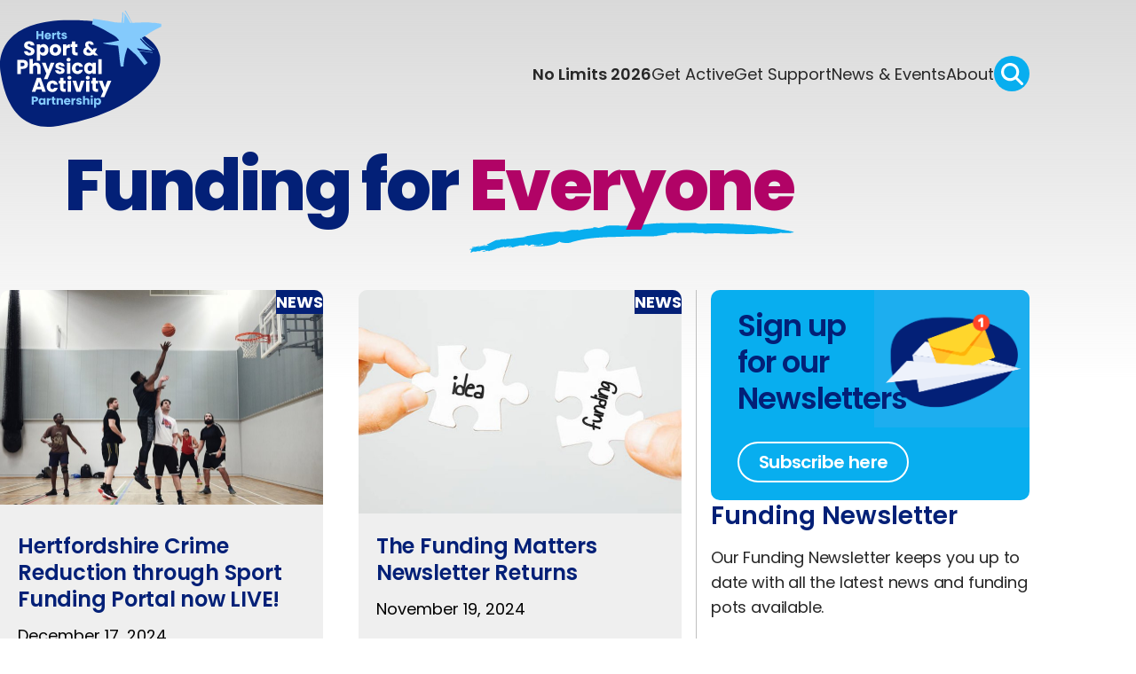

--- FILE ---
content_type: text/html; charset=utf-8
request_url: https://sportinherts.org.uk/funding-for-everyone
body_size: 4475
content:
<!DOCTYPE html>
<html lang="en-GB">
<head>
	<title>Funding for <span>Everyone</span></title>	<link rel="shortcut icon" type="image/x-icon" href="favicon.ico" />
	<meta property="og:locale" content="en_GB" />
	<link href="https://fonts.googleapis.com/css2?family=Poppins:wght@300;400;500;600;700;800&family=Roboto:wght@100&display=swap" rel="stylesheet" type="text/css" />
	<link href="/css/bootstrap.min.css?v=33" rel="stylesheet" type="text/css" />
	<link href="/css/site.min.css?v=33" rel="stylesheet" type="text/css" />
	<meta charset="UTF-8">
	<meta name="robots" content="index,follow" />
	<meta name="copyright" content="Herts Sports Partnership" />
	<meta name="viewport" content="width=device-width, initial-scale=1.0">
	
            <link rel="icon" type="image/svg+xml" href="/favicon.svg">
            <link rel="icon" type="image/png" href="/favicon.png">
        
	<meta http-equiv="X-UA-Compatible" content="IE=edge" />
	<script type="module" src="/js/script.js?v=33" ></script>

				<!-- Global site tag (gtag.js) - Google Analytics -->
				<script async src='https://www.googletagmanager.com/gtag/js?id=G-G6RJJ13RJT'></script>
				<script>
					window.dataLayer = window.dataLayer || [];
					function gtag(){dataLayer.push(arguments);}
					gtag('js', new Date());					
					gtag('config', 'G-G6RJJ13RJT');
				</script>
			</head>
<body>
		<header js-header>
			<div class="container-m">
				<a href="/">
					<img src="/images/logo.svg" class="logo" alt="Herts Sport & Physical Activity Partnership" width="160" height="110">
				</a>
				<button class="navToggleButton" aria-expanded="false" aria-controls="navBar" js-nav-toggle-button>
					<svg xmlns="http://www.w3.org/2000/svg" viewBox="0 0 448 512" class="isOpen">
						<path d="M16 132h416c8.837 0 16-7.163 16-16V76c0-8.837-7.163-16-16-16H16C7.163 60 0 67.163 0 76v40c0 8.837 7.163 16 16 16zm0 160h416c8.837 0 16-7.163 16-16v-40c0-8.837-7.163-16-16-16H16c-8.837 0-16 7.163-16 16v40c0 8.837 7.163 16 16 16zm0 160h416c8.837 0 16-7.163 16-16v-40c0-8.837-7.163-16-16-16H16c-8.837 0-16 7.163-16 16v40c0 8.837 7.163 16 16 16z" />
					</svg>
					<svg xmlns="http://www.w3.org/2000/svg" viewBox="0 0 352 512" class="isClosed">
						<path d="M242.72 256l100.07-100.07c12.28-12.28 12.28-32.19 0-44.48l-22.24-22.24c-12.28-12.28-32.19-12.28-44.48 0L176 189.28 75.93 89.21c-12.28-12.28-32.19-12.28-44.48 0L9.21 111.45c-12.28 12.28-12.28 32.19 0 44.48L109.28 256 9.21 356.07c-12.28 12.28-12.28 32.19 0 44.48l22.24 22.24c12.28 12.28 32.2 12.28 44.48 0L176 322.72l100.07 100.07c12.28 12.28 32.2 12.28 44.48 0l22.24-22.24c12.28-12.28 12.28-32.19 0-44.48L242.72 256z" />
					</svg>
				</button> 
				<nav id="navBar" aria-expanded js-nav>
					<ul class="navBarList" role="menu" aria-labelledby="navToggleButton">
						<li class="navBarListItem"><a href="/no-limits-2026">No Limits 2026</a></li>
						<li class="navBarListItem" aria-label="get active">
							<div role="menuitem" class="is-dropdown" tabindex="0">Get Active</div>
							<ul class="dropdownList">
								<li class="dropdownListItem"><a href="/happy-activity-camps">Book HAPpy Camps</a></li>
								<li class="dropdownListItem"><a href="/happy">About HAPpy Camps</a></li>
								<li class="dropdownListItem"><a href="/activity-finder">Activity Finder</a></li>
								<li class="dropdownListItem"><a href="/disability">Disability</a></li>
								<li class="dropdownListItem"><a href="/mental-health">Mental Health</a></li>
								<li class="dropdownListItem"><a href="/early-years">Early Years</a></li>
								<li class="dropdownListItem"><a href="/children-and-young-people">Children & Young People</a></li>
								<li class="dropdownListItem"><a href="/adults">Adults</a></li>
								<li class="dropdownListItem"><a href="/older-adults">Older Adults</a></li>
							</ul>
						</li>
						<li class="navBarListItem" aria-label="get funding">
							<div class="is-dropdown" tabindex="0">Get Support</div>
							<ul class="dropdownList">
								<li class="dropdownListItem"><a href="/funding">Funding</a></li>
								<li class="dropdownListItem"><a href="/active-local">Active Local</a></li>
								<li class="dropdownListItem"><a href="/insights">Insights</a></li>
								<li class="dropdownListItem"><a href="/courses">Directory of Training Providers</a></li>
								<li class="dropdownListItem"><a href="/resources">Resources</a></li>
								<li class="dropdownListItem"><a href="/volunteers">Volunteers</a></li>
								<li class="dropdownListItem"><a href="/evaluation">Evaluation</a></li>
								<li class="dropdownListItem"><a href="/safeguarding">Safeguarding</a></li>
							</ul>
						</li>
						<li class="navBarListItem" aria-label="news and events">
							<div role="menuitem" class="is-dropdown" tabindex="0">News & Events</div>
							<ul class="dropdownList">
								<li class="dropdownListItem"><a href="/latest-news">News</a></li>
								<li class="dropdownListItem"><a href="/events">Events</a></li>
							</ul>
						</li>
						<li class="navBarListItem" aria-label="about">
							<div role="menuitem" class="is-dropdown" tabindex="0">About</div>
							<ul class="dropdownList">
								<li class="dropdownListItem"><a href="/about-us">About Us</a></li>
								<li class="dropdownListItem"><a href="/meet-the-team">Meet the Team</a></li>
								<li class="dropdownListItem"><a href="/meet-the-board">Meet the Board</a></li>
								<li class="dropdownListItem"><a href="/current-projects">Current Projects</a></li>
								<li class="dropdownListItem"><a href="/governance">Governance & Standards</a></li>
								<li class="dropdownListItem"><a href="/partners">Partners</a></li>
								<li class="dropdownListItem"><a href="/edi" class="lh-md">Equality, Diversity & Inclusion</a></li>
								<li class="dropdownListItem"><a href="/jobs">Jobs</a></li>
								<li class="dropdownListItem"><a href="/contact-us">Contact Us</a></li>
							</ul>
						</li>
					</ul>

										<div class="search-bar" js-search>
						<form id="searchForm" method="post" action='/search'>
							<input type="search" placeholder="Search" id="search" name="srch-term" aria-expanded="false" aria-label="search" js-search-input>
							<button type="submit" class="icon" js-submit-btn>
								<img src="/icon/magnifying-glass-white.svg" alt="" width="25" height="25">
							</button>
							<button class="icon" aria-label="open search" js-search-icon>
								<img src="/icon/magnifying-glass-white.svg" alt="" width="25" height="25">
							</button>
						</form>
					</div>

				</nav>
			</div>
		</header>
			<main>
			

	<section class="container text-center">
		<hgroup>
			<h1 class="h1">Funding for <span>Everyone</span></h1>
		</hgroup>
	</section>

	<section class="py-4 container">

		<div class="grid gap-3">
			<div class="g-col-12  g-col-lg-8">

				<div class="grid">
											<div class="g-col-12 g-col-md-6">
							<article class="bg-gray" data-type="news">
								<div class="header">
									<a href="/hertfordshire-crime-reduction-through-sport-funding-portal-now-live!-n1006">
										<img src="/news-images/2024-Dec/hertfordshire-crime-reduction-through-sport-fund--t-2149.jpg" alt="Hertfordshire Crime Reduction through Sport Funding Portal now LIVE!" width="394" height="250">
																					<span class="category category-type-1">News</span>
																			</a>
								</div>
								<div class="body">
									<h3 class="h3 title">
										<a href="/hertfordshire-crime-reduction-through-sport-funding-portal-now-live!-n1006">Hertfordshire Crime Reduction through Sport Funding Portal now LIVE!</a>
									</h3>
									<span class="date">December 17, 2024</span>
								</div>
							</article>
						</div>

											<div class="g-col-12 g-col-md-6">
							<article class="bg-gray" data-type="news">
								<div class="header">
									<a href="/the-funding-matters-newsletter-returns-n934">
										<img src="/news-images/2024-Nov/idea-and-funding-puzzle-pieces--t-1999.jpg" alt="The Funding Matters Newsletter Returns" width="394" height="250">
																					<span class="category category-type-1">News</span>
																			</a>
								</div>
								<div class="body">
									<h3 class="h3 title">
										<a href="/the-funding-matters-newsletter-returns-n934">The Funding Matters Newsletter Returns</a>
									</h3>
									<span class="date">November 19, 2024</span>
								</div>
							</article>
						</div>

											<div class="g-col-12 g-col-md-6">
							<article class="bg-gray" data-type="news">
								<div class="header">
									<a href="/everyone-actives-sporting-champions-scheme-n479">
										<img src="/news-images/2024-Mar/everyone-active-image--t-1052.jpg" alt="Everyone Active&#039;s Sporting Champions Scheme" width="394" height="250">
																					<span class="category category-type-24">Funding for Everyone</span>
																			</a>
								</div>
								<div class="body">
									<h3 class="h3 title">
										<a href="/everyone-actives-sporting-champions-scheme-n479">Everyone Active&#039;s Sporting Champions Scheme</a>
									</h3>
									<span class="date">March 5, 2024</span>
								</div>
							</article>
						</div>

											<div class="g-col-12 g-col-md-6">
							<article class="bg-gray" data-type="news">
								<div class="header">
									<a href="/stevenage-community-trust-grants-n365">
										<img src="/news-images/2025-Apr/stevenage-community-trust-logo--t-2630.jpg" alt="Stevenage Community Trust Grants" width="394" height="250">
																					<span class="category category-type-24">Funding for Everyone</span>
																			</a>
								</div>
								<div class="body">
									<h3 class="h3 title">
										<a href="/stevenage-community-trust-grants-n365">Stevenage Community Trust Grants</a>
									</h3>
									<span class="date">November 14, 2023</span>
								</div>
							</article>
						</div>

											<div class="g-col-12 g-col-md-6">
							<article class="bg-gray" data-type="news">
								<div class="header">
									<a href="/borough-of-broxbourne-community-grants-scheme-n362">
										<img src="/news-images/2025-Apr/broxbourne-borough-council-logo--t-2603.jpg" alt="Borough Of Broxbourne - Community Grants Scheme" width="394" height="250">
																					<span class="category category-type-24">Funding for Everyone</span>
																			</a>
								</div>
								<div class="body">
									<h3 class="h3 title">
										<a href="/borough-of-broxbourne-community-grants-scheme-n362">Borough Of Broxbourne - Community Grants Scheme</a>
									</h3>
									<span class="date">November 14, 2023</span>
								</div>
							</article>
						</div>

											<div class="g-col-12 g-col-md-6">
							<article class="bg-gray" data-type="news">
								<div class="header">
									<a href="/small-grants-programme-n243">
										<img src="/news-images/2023-Oct/small-grants-image--t-519.jpg" alt="Small Grants Programme" width="394" height="250">
																					<span class="category category-type-15">Funding for Clubs</span>
																			</a>
								</div>
								<div class="body">
									<h3 class="h3 title">
										<a href="/small-grants-programme-n243">Small Grants Programme</a>
									</h3>
									<span class="date">October 17, 2023</span>
								</div>
							</article>
						</div>

											<div class="g-col-12 g-col-md-6">
							<article class="bg-gray" data-type="news">
								<div class="header">
									<a href="/sport-england-small-grants-programme-n185">
										<img src="/news-images/2023-Sep/sport-england-small-grants-programme--t-435.jpg" alt="Sport England - Small Grants Programme" width="394" height="250">
																					<span class="category category-type-18">Funding for Organisations</span>
																			</a>
								</div>
								<div class="body">
									<h3 class="h3 title">
										<a href="/sport-england-small-grants-programme-n185">Sport England - Small Grants Programme</a>
									</h3>
									<span class="date">September 20, 2023</span>
								</div>
							</article>
						</div>

											<div class="g-col-12 g-col-md-6">
							<article class="bg-gray" data-type="news">
								<div class="header">
									<a href="/national-lottery-awards-for-all-england-n182">
										<img src="/news-images/2023-Sep/apply-funding-between-300-and-10000--t-438.jpg" alt="National Lottery Awards for All England" width="394" height="250">
																					<span class="category category-type-18">Funding for Organisations</span>
																			</a>
								</div>
								<div class="body">
									<h3 class="h3 title">
										<a href="/national-lottery-awards-for-all-england-n182">National Lottery Awards for All England</a>
									</h3>
									<span class="date">September 20, 2023</span>
								</div>
							</article>
						</div>

											<div class="g-col-12 g-col-md-6">
							<article class="bg-gray" data-type="news">
								<div class="header">
									<a href="/fcc-community-action-fund-england-n179">
										<img src="/news-images/2023-Sep/fcc-community-action-fund-england--t-441.jpg" alt="FCC Community Action Fund &ndash; England" width="394" height="250">
																					<span class="category category-type-18">Funding for Organisations</span>
																			</a>
								</div>
								<div class="body">
									<h3 class="h3 title">
										<a href="/fcc-community-action-fund-england-n179">FCC Community Action Fund &ndash; England</a>
									</h3>
									<span class="date">September 20, 2023</span>
								</div>
							</article>
						</div>

											<div class="g-col-12 g-col-md-6">
							<article class="bg-gray" data-type="news">
								<div class="header">
									<a href="/lloyds-bank-foundation-for-england-and-wales-n176">
										<img src="/news-images/2023-Sep/lloyds-bank-foundation-for-england-and-wales--t-444.jpg" alt="Lloyds Bank Foundation for England and Wales" width="394" height="250">
																					<span class="category category-type-18">Funding for Organisations</span>
																			</a>
								</div>
								<div class="body">
									<h3 class="h3 title">
										<a href="/lloyds-bank-foundation-for-england-and-wales-n176">Lloyds Bank Foundation for England and Wales</a>
									</h3>
									<span class="date">September 20, 2023</span>
								</div>
							</article>
						</div>

											<div class="g-col-12 g-col-md-6">
							<article class="bg-gray" data-type="news">
								<div class="header">
									<a href="/morrisons-foundation-n173">
										<img src="/news-images/2023-Sep/morrisons-foundation-funding-for-small-charities--t-447.jpg" alt="Morrisons Foundation" width="394" height="250">
																					<span class="category category-type-18">Funding for Organisations</span>
																			</a>
								</div>
								<div class="body">
									<h3 class="h3 title">
										<a href="/morrisons-foundation-n173">Morrisons Foundation</a>
									</h3>
									<span class="date">September 20, 2023</span>
								</div>
							</article>
						</div>

					
				</div>
				
			</div>

			<div class="g-col-12  g-col-lg-4 border-left d-none d-lg-block" js-marker-visible>
				<div class="space-y-1">
					

		<div>
			<article class="bg-accent full-image in-sidebar" data-type="card">
				<div class="content">
					<h3 class="h2 mb-3">Sign up <br>for our <br>Newsletters</h3>
					<a href="/subscribe" type="button" class="btn btn-outline">Subscribe here</a>
				</div>
				<img src="/images/email-subscribe.png" alt="Subscribe" width="375" height="265">
			</article>
		</div>

	

					<div>
						<h2>Funding Newsletter</h2>
						<p>Our Funding Newsletter keeps you up to date with all the latest news and funding pots available.</p>
						<div class="mt-4">
							<ul class="custom-marker text-primary">
								<li><a href="/funding-newsletter-n146">Read our Funding Newsletter</a></li>
								<li><a href="/funding-for-everyone">View Funding Opportunities</a></li>
							</ul>
						</div>
					</div>
					<hr>
					
			<div>
				<h2>Get in touch…</h2>
				<p>If you have a generic question please email the Herts Sport & Physical Activity Partnership team: <a href="mailto:hspinfo@herts.ac.uk">hspinfo@herts.ac.uk</a></p>
			</div>
						</div>
			</div>
		</div>
	</section>



			<section class="border-top py-4 mt-4" js-slider-wrapper>
				<div class="container" js-slider-container>
					<div js-slider-list>
						<img srcset=/images/partners/active-partnership@2x.png width="151px" 2x src=/images/partners/active-partnership.png alt="" js-slider-item>
						<img srcset=/images/partners/sports-for-development-coalition@2x.png width="151px" 2x src=/images/partners/sports-for-development-coalition.png alt="" js-slider-item>
						<img srcset=/images/partners/sport-england@2x.png width="151px" 2x src=/images/partners/sport-england.png alt="" js-slider-item>
						<img srcset=/images/partners/university-of-hertsfordshire@2x.png width="151px" 2x src=/images/partners/university-of-hertsfordshire.png alt="" js-slider-item>
						<img srcset=/images/partners/child-protection@2x.png width="151px" 2x src=/images/partners/child-protection.png alt="" js-slider-item>
						<img srcset=/images/partners/equality-standard@2x.png width="151px" 2x src=/images/partners/equality-standard.png alt="" js-slider-item>
					</div>
				</div>
			</section>
		
		</main>


			<footer>
			<div class="top">
				<div class="container-m text-center text-lg-start">
					<div class="grid">
						<div class="g-col-12 g-col-lg-4 align-items-center align-items-lg-start space-y-2">
							<img src="/images/logo.svg" class="logo" alt="Herts Sport & Physical Activity Partnership" width="160" height="110">
							<div class="address">
								<span>Herts Sport & Physical Activity Partnership</span>
								<span>Hertfordshire Sports Village</span>
								<span>de Havilland Campus</span>
								<span>Hatfield, AL10 9EU</span>
							</div>

							<span>Tel: 01707 284229</span>

							<div class="social-media">
								<a href="https://www.facebook.com/sportinherts" target="_blank" aria-label="Facebook" rel="nofollow,noopener">
									<svg class="facebook">
										<use xlink:href="/icon/brands.svg#facebook"></use>
									</svg>
								</a>
								<a href="https://twitter.com/sportinherts" target="_blank" aria-label="Facebook" rel="nofollow,noopener">
									<svg class="twitter">
										<use xlink:href="/icon/brands.svg#x-twitter"></use>
									</svg>
								</a>
								<a href="https://www.instagram.com/sportinherts/">
									<svg class="instagram">
										<use xlink:href="/icon/brands.svg#instagram"></use>
									</svg>
								</a>
							</div>
						</div>

						<div class="g-col-12 g-col-lg-4 mt-4">
							<h4 class="h4">Get Active</h4>
							<nav id="getActive">
								<a href="/happy-activity-camps">Book HAPpy Camps</a>
								<a href="/happy">About HAPpy Camps</a>
								<a href="/disability">Disability</a>
								<a href="/mental-health">Mental Health</a>
								<a href="/early-years">Early Years</a>
								<a href="/children-and-young-people">Children & Young People</a>
								<a href="/adults">Adults</a>
								<a href="/older-adults">Older Adults</a>
							</nav>
							<img src="/images/disability-confident-employer.png" alt="Disability confident employer" class="accreditation mt-4" width="504" height="232" style="max-width: 200px;">
						</div>

						<div class="g-col-12 g-col-lg-4 mt-4">
							<h4 class="h4">Get Support</h4>
							<nav id="getFunding">
								<a href="/funding">Funding</a>
								<a href="/insights">Insights</a>
								<a href="/courses">Training Courses</a>
								<a href="/resources">Resources</a>
								<a href="/volunteers">Volunteers</a>
								<a href="/evaluation">Evaluation</a>
								<a href="/safeguarding">Safeguarding</a>
								<a href="/active-local">Active Local</a>
							</nav>
						</div>
					</div>
				</div>
			</div>
			<div class="bottom">
				<div class="container">
					<span><a href="/contact-us">Contact Us</a> &nbsp;|&nbsp; <a href="/privacy-policy">Privacy Policy</a></span>
					<span>© 2026 Herts Sport & Physical Activity Partnership</span>
				</div>
			</div>
		</footer>
	
<!-- Footer JS START -->
<script type="text/javascript">

		      (function(d){
			var s = d.createElement("script");
			s.setAttribute("data-position", 3);
			s.setAttribute("data-language", "gb");
			/* s.setAttribute("data-statement_text:", "Our Accessibility Statement");*/
			/* s.setAttribute("data-statement_url", "http://www.example.com/accessibility";*/
			s.setAttribute("data-account", "51V0UskpMu");
			s.setAttribute("src", "https://cdn.userway.org/widget.js");
			(d.body || d.head).appendChild(s);})(document)
		
</script>
<!-- Footer JS END -->

</body>

</html>

--- FILE ---
content_type: text/css
request_url: https://sportinherts.org.uk/css/site.min.css?v=33
body_size: 8895
content:
:root{--radius-circle: 50%;--card-radius: 0.625rem;--border-radius: 0.9375rem;--font-family-inter: "Inter", sans-serif;--font-weight-light: 300;--font-weight-regular: 400;--font-weight-medium: 500;--font-weight-semibold: 600;--font-weight-bold: 700;--font-weight-extrabold: 800;--transition-timing-function: cubic-bezier(0.14, 0.97, 0.59, 1);--transition-short: 150ms var(--transition-timing-function);--transition-medium: 250ms var(--transition-timing-function);--transition-long: 500ms var(--transition-timing-function);--box-shadow: 0 5px 10px -3px rgba(0, 0, 0, 0.25)}*,*::before,*::after{box-sizing:border-box;margin:0;padding:0}html{scroll-behavior:smooth}html:focus-within{scroll-behavior:smooth}body{color:var(--bs-gray-dark);-webkit-font-smoothing:antialiased;text-rendering:optimizeLegibility;line-height:1.5;overflow-x:hidden;overscroll-behavior-x:contain}body[data-overlay]{overflow:hidden}body::before{content:"";position:absolute;top:0;width:100%;min-height:428px;background:linear-gradient(#d9d9d9 0%, rgba(255, 255, 255, 0) 100%);z-index:-1}body:has(dialog[open]){overflow-y:hidden;animation:none}body:has(dialog[open])::after{content:"";position:absolute;inset:0;z-index:98;width:100%;height:100%;background-color:rgba(0,0,0,.5);backdrop-filter:blur(0.75rem);animation:none}body p:last-child{margin-bottom:0em}@media(min-width: 768px){body[data-overlay]{overflow:auto}}strong{font-weight:var(--font-weight-bold)}@media(prefers-reduced-motion: reduce){html:focus-within{scroll-behavior:auto}*,*::before,*::after{animation-duration:.01ms !important;animation-iteration-count:1 !important;transition-duration:.01ms !important;scroll-behavior:auto !important}}a{color:var(--bs-primary);text-decoration:none}a:hover{color:var(--bs-accent);text-decoration:underline}img,picture,video,canvas,svg{display:block}input[type=text],input[type=submit],input[type=email],input[type=number],input[type=password],textarea,select{-webkit-appearance:none;-moz-appearance:none;appearance:none}img,picture,video,canvas,svg{max-width:100%;display:block}img{height:auto}input{background:none;border:none;font:inherit}input{width:100%}button{cursor:pointer}address{font-style:normal}[data-bs-theme=dark] .alert{--bs-body-color: #dee2e6;--bs-danger-text-emphasis: #ea868f;--bs-danger-bg-subtle: #2c0b0e;--bs-danger-border-subtle: #842029}[data-bs-theme=dark] .alert.alert-danger{border:1px solid var(--bs-danger-border-subtle);background-color:var(--bs-danger-bg-subtle);color:var(--bs-danger-text-emphasis)}.alert{--bs-body-color: #dee2e6;--bs-danger-text-emphasis: #58151c;--bs-danger-bg-subtle: #f8d7da;--bs-danger-border-subtle: #f1aeb5}.alert.alert-danger{border:1px solid var(--bs-danger-border-subtle);background-color:var(--bs-danger-bg-subtle);color:var(--bs-danger-text-emphasis)}#Broxbourne,#Dacorum,#EastHerts,#Hertsmere,#NorthHertfordshire,#StAlbans,#Stevenage,#ThreeRivers,#Watford,#Welwyn{scroll-margin-top:11rem}h1,h2,h3,h4,h5,h6{color:var(--bs-primary);min-height:0vw;margin-top:0;line-height:calc(2px + 2ex + 2px);margin-bottom:.65rem}h1{font-size:clamp(2.5rem,2.25rem + 1.25vw,3.75rem);font-weight:var(--font-weight-extrabold);letter-spacing:-0.03em;margin-block:2.5rem}h2{font-size:clamp(1.5rem,1.39rem + .47vw,1.75rem);font-weight:var(--font-weight-semibold);margin-block-end:1rem}h3{font-size:1.375rem;font-weight:var(--font-weight-semibold);letter-spacing:-0.01em;margin-block-end:1rem}h4{color:inherit;font-size:1.25rem;line-height:1.75rem;letter-spacing:-0.01em;font-weight:var(--font-weight-semibold)}.h1,.h2{font-weight:var(--font-weight-extrabold);letter-spacing:-0.03em}h1,.h1{width:100%;max-width:60.5rem;margin-inline:auto}.h1{font-size:clamp(2.5rem,1.35rem + 4.71vw,5rem);margin-block:2rem;margin-block-end:2.5rem}.h1 span{color:var(--bs-secondary);position:relative}.h1 span::after{content:"";background:url("/images/underline.svg");background-repeat:no-repeat;max-width:100%;width:400px;height:100%;position:absolute;bottom:0;left:0;top:75%;background-size:100%;z-index:-1}@media screen and (min-width: 63.9375rem){.h1 span::after{background-size:100%}}.h2,.section-title{font-size:clamp(1.88rem,1.59rem + 1.18vw,2.5rem);font-weight:var(--font-weight-semibold);letter-spacing:-0.03em;margin-block-end:1rem}.h3{font-size:clamp(1.5rem,1.39rem + .47vw,1.75rem);letter-spacing:-0.01em;line-height:1.36;margin-block-end:1rem;font-weight:var(--font-weight-semibold)}.h4{font-size:1.5rem;color:var(--bs-primary);letter-spacing:-0.01em;line-height:1.75rem;font-weight:var(--font-weight-bold);margin-block-end:.75rem}p{color:var(--bs-gray-dark);line-height:1.75rem;letter-spacing:-0.01em;margin-block-end:1rem}p a{color:var(--bs-primary);font-weight:var(--font-weight-semibold);text-decoration:underline}ul li :is(.is-dropdown,a){color:var(--bs-primary);font-weight:var(--font-weight-semibold)}.lead{font-size:clamp(1.13rem,1rem + .49vw,1.38rem);font-weight:var(--font-weight-medium)}hgroup h1,hgroup .h1{line-height:1.35}hgroup h2{font-weight:var(--font-weight-semibold);margin-block-end:2.5rem;max-width:766px;margin-inline:auto;width:100%}@media screen and (max-width: 63.9375rem){hgroup h2 br{display:none}}hgroup span{color:var(--bs-secondary)}hgroup.h-group h3{font-size:clamp(2.5rem,1.9rem + 2.47vw,3.75rem);font-weight:var(--font-weight-extrabold);letter-spacing:-0.01em}hgroup.h-group>*{margin-block-end:0}@media screen and (max-width: 48rem){hgroup.h-group{text-align:center}}@media screen and (min-width: 48rem){hgroup.h-group{margin-inline-start:-5rem}}@media screen and (min-width: 75rem){hgroup.h-group{margin-inline-start:-7rem}}.section-title{text-align:center;margin-block-end:2.5rem}ul:has(a[href$=pdf],a[href$=docx]){list-style:none;padding-inline-start:.5rem}a[href$=pdf]:not([type=button]),a[href$=docx]:not([type=button]){display:inline-flex;align-items:center}a[href$=pdf]:not([type=button])::before{content:url("/images/file-pdf.svg");padding-inline-end:.4em}a[href$=docx]::before{content:url("/images/file-doc.svg");padding-inline-end:.4em}.download a{display:block;align-items:center;padding-inline-end:1rem}.download a>*{margin-inline-end:.5rem}.download a svg{fill:#cd5c5c}blockquote{display:grid;grid-template-areas:"icon" "quote" "quote2" "quote3";background-color:rgba(3,32,119,.06);border-radius:.625rem;padding:1.375rem;margin-block:2.5rem}blockquote::before{content:url("/images/quote.svg");padding-inline-end:1rem;line-height:2.35;grid-area:icon}@media screen and (min-width: 48rem){blockquote{display:grid;grid-template-areas:"icon quote" "icon quote2" "icon quote3"}}blockquote p{font-style:italic}blockquote p:nth-child(n+2){grid-area:quote2}blockquote p:nth-child(n+3){grid-area:quote3}@media screen and (min-width: 48rem){blockquote p{padding-inline-end:1.875rem}}svg{width:1.5rem;aspect-ratio:1/1}.list{display:inline-block;width:0;height:0;border-top:8px solid rgba(0,0,0,0);border-left:12px solid var(--bs-accent);border-bottom:8px solid rgba(0,0,0,0)}.text-center ul{display:inline-flex;flex-direction:column;text-align:start;gap:.3rem}.space-y-4,.space-y-3,.space-y-2,.space-y-1{display:flex;flex-direction:column;margin-block-end:1.5rem}@media screen and (min-width: 63.9375rem){.space-y-4,.space-y-3,.space-y-2,.space-y-1{justify-content:space-between;margin-block-end:0}}.space-y-1{row-gap:1rem}.space-y-2{row-gap:1.5rem}.space-y-3{row-gap:2rem}.space-y-4{row-gap:2.5rem}@media screen and (min-width: 48rem){.md-padding-inline{padding-inline:1.875rem}}@media screen and (min-width: 63.9375rem){.md-p-inline-start{padding-inline-start:5rem}}.flow>*+*{margin-block-start:var(--flow, 1.5rem)}.lh-md{line-height:1.5;padding-block:.5rem}.h-captcha{display:grid}input.parsley-error,select.parsley-error,textarea.parsley-error{--error: #B94A48;--bg-error: #F2DEDE;background-color:var(--bg-error) !important}input.parsley-error::placeholder,select.parsley-error::placeholder,textarea.parsley-error::placeholder{color:var(--error)}.parsley-errors-list{--error: #B94A48;margin-block-start:-0.5rem !important;margin-block-end:1rem !important;margin-inline-start:1.2rem !important;font-weight:var(--font-weight-semibold);color:var(--error);text-align:start}.no-decoration:hover{text-decoration:none}.cms-page img{width:100%;margin-block-end:2rem}.cms-page .table{width:100%;margin-block-start:0}.cms-page .table>:not(caption)>*>*{width:33.3333333333%}.cms-page .table.table-striped{--bs-table-border-color: transparent;--bs-table-striped-bg: rgba(15, 21, 66, 0.11)}.cms-page ol li p,.cms-page ul li p{margin-block-end:.75rem}.cms-page h2,.cms-page h3{margin-block-end:.625rem}.cms-page h2 strong,.cms-page h3 strong{font-weight:var(--font-weight-semibold)}.cms-page>h2{margin-block-start:0}.cms-page>h2~h2{margin-block-start:1.875rem}.cms-page h3{margin-block-start:1.875rem}.cms-page p:has(a[href$=pdf]){line-height:1.6}.cms-page p a[href$=pdf],.cms-page p a[href$=docx]{line-height:1;margin-block-end:0}.cms-page .courses-section h2{margin-block-start:.5rem;margin-block-end:2.25rem}.cms-page .courses-section .course-lists{display:grid;grid-template:repeat(1, 1fr)/repeat(1, 1fr);gap:2rem;grid-auto-flow:row dense}@media screen and (min-width: 26.5625rem){.cms-page .courses-section .course-lists{grid-template:repeat(1, 1fr)/repeat(2, 1fr);gap:.75rem}}@media screen and (min-width: 48rem){.cms-page .courses-section .course-lists{gap:2rem}}@media screen and (min-width: 63.9375rem){.cms-page .courses-section .course-lists{grid-template-columns:repeat(3, 1fr)}}.cms-page .courses-section article a{display:block;text-decoration:none}.cms-page .courses-section article h2{color:var(--bs-white);margin:0;padding:1.25rem}.cms-page .courses-section article .course-image img{width:100%;height:250px;margin-block:0;object-fit:cover}.cms-page .courses-section article .course-link{height:100%}.cms-page .courses-section article .course-link a{height:100%;background-color:var(--bs-primary)}.cms-page .address span{display:block}@media screen and (min-width: 48rem){.personnels p>img{float:left;margin-inline-end:1.5625rem;margin-block-end:.125rem}.personnels p>img ::before{clear:both}}.personnels hgroup{margin-block-end:1.5rem}.personnels hgroup h2{margin-block-start:1rem;margin-block-end:.25rem}.personnels hgroup h3{margin-block-start:0}[data-container="1376px"],[data-container="1200px"],.container{--max-width: 1160px;--padding-inline: .75rem;max-width:var(--max-width);margin-inline:auto}@media screen and (max-width: 75rem){[data-container="1376px"],[data-container="1200px"],.container{padding-inline:var(--padding-inline)}}.container-m{width:100%}@media screen and (min-width: 63.9375rem){.container-m{padding-inline:.75rem}}@media screen and (min-width: 63.9375rem){.container-m{max-width:1160px;margin-inline:auto}}[data-container="1200px"]{--max-width: 1200px}[data-container="1376px"]{--max-width: 1376px}.min-content{width:min-content}@media screen and (min-width: 26.5625rem){.min-content{width:100%}}@media screen and (min-width: 63.9375rem){.max-paragraph p{max-width:62.5rem;margin-inline:auto}}@media screen and (max-width: 48rem){.grid .row-sm-1{grid-row:1}.grid .row-sm-1 .h-group{margin-block-start:2rem}}@media screen and (min-width: 75rem){.grid{gap:2.5rem}}.gap-0{--gap: 0}.grid-space{display:grid;gap:3rem}@media screen and (min-width: 75rem){main{padding-block-start:unset}}circle{mix-blend-mode:multiply}#blob-hero{margin-block-end:160px}@media screen and (min-width: 48rem){#blob-hero{margin-block-end:unset}}.blob{display:grid}.blob-wrapper{display:grid;row-gap:1rem;max-width:425px;margin-inline:auto}@media screen and (min-width: 48rem){.blob-wrapper{max-width:unset}}.blob-wrapper svg{width:unset;aspect-ratio:unset}.blob-wrapper .blob-opacity{position:relative}.blob-wrapper .blob-opacity svg{position:absolute}.blob-wrapper .blob-opacity .blob-content{margin-block-start:3rem;margin-inline-start:5rem}@media screen and (min-width: 26.5625rem){.blob-wrapper .blob-opacity .blob-content{margin-block-start:5rem}}@media screen and (min-width: 48rem){.blob-wrapper .blob-opacity .blob-content{margin-inline-start:4rem;margin-block-start:3rem}}@media screen and (min-width: 62rem){.blob-wrapper .blob-opacity .blob-content{margin-block-start:5rem}}.blob-wrapper #opacityBlob{z-index:3}.blob-wrapper .blob-content{place-self:center;position:relative;z-index:5;width:fit-content}.blob-wrapper .blob-content h2{font-weight:var(--font-weight-extrabold);font-size:2.5rem;letter-spacing:-0.03em;text-align:left;color:var(--bs-white);text-shadow:2px 2px 8px rgba(0,0,0,.41)}@media screen and (min-width: 75rem){.blob-wrapper .blob-content h2{font-size:4.375rem}}.blob-wrapper .blob-content p{max-width:290px;font-weight:var(--font-weight-bold);font-size:1rem;letter-spacing:-0.01em;line-height:24px;color:var(--bs-white)}@media screen and (min-width: 26.5625rem){.blob-wrapper .blob-content p{font-size:1.125rem}}@media screen and (min-width: 63.9375rem){.blob-wrapper .blob-content p{font-size:1.375rem}}@media screen and (min-width: 75rem){.blob-wrapper .blob-content p{max-width:397px}}.blob-wrapper .blob-content .btn{font-size:.875rem;padding-inline:.75rem;margin-inline-end:.75rem}.blob-wrapper .blob-content .btn[class*=primary]{--bs-btn-hover-border-color: var(--bs-white);--bs-btn-hover-color: inherit}@media screen and (min-width: 26.5625rem){.blob-wrapper .blob-content .btn{font-size:1rem}}@media screen and (min-width: 75rem){.blob-wrapper .blob-content .btn{margin-block-start:1rem;font-size:1.375rem;padding-inline:unset;width:13.1875rem}}.blob-wrapper .accent-blob{position:relative;margin-inline-end:-3rem;margin-inline-start:-3rem}.blob-wrapper .accent-blob svg{position:relative;z-index:3}.blob-wrapper .accent-blob .blob-content{width:100%;display:grid;justify-content:center;position:absolute;top:50%;left:50%;transform:translate(-50%, -50%);padding-inline-start:2rem}@media screen and (min-width: 26.5625rem){.blob-wrapper .accent-blob .blob-content{padding-inline-start:unset}}@media screen and (min-width: 26.5625rem){.blob-wrapper .accent-blob{margin-inline-start:unset}}.blob-wrapper .primary-blob{margin-inline-start:-5rem;margin-inline-end:-3rem}@media screen and (min-width: 26.5625rem){.blob-wrapper .primary-blob{margin-inline-start:-2rem}}@media screen and (min-width: 48rem){.blob-wrapper .primary-blob{margin-inline-end:unset}}@media screen and (min-width: 48rem){.blob-wrapper{grid-template-columns:repeat(12, 1fr);margin-block-end:8.0625rem}.blob-wrapper .accent-blob{grid-column:1/7}.blob-wrapper .primary-blob{grid-column:7/-1;margin-block-start:5rem}}.activityBanner{display:flex;flex-direction:column;border-radius:var(--border-radius);overflow:hidden;gap:0;max-width:1200px}@media screen and (min-width: 48rem){.activityBanner{flex-direction:row}}.activityBanner img{flex:1;object-fit:cover;max-width:100%}@media screen and (min-width: 48rem){.activityBanner img{width:50%}}@media screen and (max-width: 30rem){.activityBanner{height:200px}.activityBanner img:first-child{height:200px;object-fit:cover;object-position:center}.activityBanner img:nth-child(2){height:200px;object-fit:cover;object-position:left}}.border-top.is-visible{padding-block-start:1.75rem}@media screen and (min-width: 26.5625rem){.border-top.is-visible{padding-block-start:0;--bs-border-color: transparent}}@media screen and (min-width: 63.9375rem){.border-left{border-inline-start:1px solid var(--bs-border-color);padding-inline-start:1rem}}.btn,.btn-outline-primary,.btn-outline,.btn-neutral,.btn-primary{width:fit-content}.btn:hover,.btn-outline-primary:hover,.btn-outline:hover,.btn-neutral:hover,.btn-primary:hover{text-decoration:none}.btn,.btn-outline-primary,.btn-outline,.btn-neutral,.btn-primary{--bs-btn-font-size: clamp(1.13rem, calc(1.06rem + 0.25vw), 1.25rem);--bs-btn-border-radius: 3.125rem;--bs-btn-border-width: 2px;--bs-btn-hover-bg: var(--bs-white);--bs-btn-border-color: var(--bs-white);--bs-btn-hover-border-color: var(--bs-white);--bs-btn-hover-color: var(--bs-gray-dark);color:var(--bs-white);padding-inline:2rem;font-weight:var(--font-weight-semibold);letter-spacing:-0.03em}.btn[class*="--small"],[class*="--small"].btn-outline-primary,[class*="--small"].btn-outline,[class*="--small"].btn-neutral,[class*="--small"].btn-primary{all:unset;border-radius:3.125rem;border:var(--btn-border, 1px solid var(--bs-primary));background-color:var(--btn-bg-color, var(--bs-primary));color:var(--btn-color, var(--bs-white));padding-inline:1rem}.btn[class*="--small"]:hover,[class*="--small"].btn-outline-primary:hover,[class*="--small"].btn-outline:hover,[class*="--small"].btn-neutral:hover,[class*="--small"].btn-primary:hover{--btn-bg-color: var(--bs-white);--btn-color: var(--bs-primary)}.btn-primary{--bs-btn-hover-border-color: var(--bs-primary);--bs-btn-hover-color: var(--bs-primary)}.btn-neutral{--bs-btn-bg: var(--bs-accent)}.btn-neutral:hover{--bs-btn-hover-bg: var(--bs-accent);color:var(--bs-white)}.btn-outline{--bs-btn-bg: transparent}.btn-outline-primary{--bs-btn-border-color: var(--bs-primary);color:var(--bs-primary)}.btn-outline-primary:hover{--bs-btn-hover-bg: var(--bs-primary);color:var(--bs-white)}.navToggleButton{display:block;background:none;border:none;transition:cubic-bezier(0.33, 0.85, 0.56, 1.02)}.navToggleButton[aria-expanded=true] .isOpen,.navToggleButton[aria-expanded=false] .isClosed{display:none;transition-duration:.35s}.navToggleButton[aria-expanded=false] .isOpen,.navToggleButton[aria-expanded=true] .isClosed{display:block;transition-duration:.35s}@media screen and (min-width: 63.9375rem){.navToggleButton{display:none}}article,.article{border-radius:.625rem;overflow:hidden}article.no-overflow,.no-overflow.article{overflow:unset}article,.article{position:relative}article[data-type=activity],.article[data-type=activity]{display:grid;place-items:center;margin-inline:auto;margin-block:clamp(1.88rem,1.19rem + 3.41vw,3.75rem)}article[data-type=activity] .happy,.article[data-type=activity] .happy{padding:1rem}article[data-type=activity] .activity-img,.article[data-type=activity] .activity-img{width:100%;height:100%;mask-image:linear-gradient(to bottom, transparent 0, black 55%);object-fit:cover}article[data-type=activity] h2,.article[data-type=activity] h2{font-size:clamp(1.5rem,1.04rem + 1.88vw,2.5rem);color:var(--bs-primary);padding-inline:1rem;text-align:center}@media screen and (min-width: 26.5625rem){article[data-type=activity],.article[data-type=activity]{grid-template-columns:1fr 1fr;max-width:100%}article[data-type=activity] h2,.article[data-type=activity] h2{grid-column:1/2}article[data-type=activity] .activity-img,.article[data-type=activity] .activity-img{grid-column:2;grid-row:1/span 2;mask-image:linear-gradient(to right, transparent 0, black 55%)}}@media screen and (min-width: 63.9375rem){article[data-type=activity],.article[data-type=activity]{grid-template-columns:1fr 1fr .79fr;max-width:100%}article[data-type=activity] .activity-img,.article[data-type=activity] .activity-img{grid-column:3;grid-row:1;mask-image:linear-gradient(to right, transparent 25%, black 55%)}article[data-type=activity] h2,.article[data-type=activity] h2{padding-inline-start:2rem;padding-inline-end:0;text-align:start;grid-column:2}}article[data-type=card],.article[data-type=card]{display:flex;justify-content:space-between;padding-block:1.875rem;padding-inline:1.875rem;isolation:isolate}article[data-type=card]>*:not(.btn),.article[data-type=card]>*:not(.btn){color:var(--bs-white)}@media screen and (max-width: 48rem){article[data-type=card],.article[data-type=card]{gap:1.75rem}}article[data-type=card] .content,.article[data-type=card] .content{display:grid;align-content:center;gap:.75rem}article[data-type=card] .content h3,.article[data-type=card] .content h3{font-size:2.125rem;margin-block-end:0}article[data-type=card] .content p,.article[data-type=card] .content p{font-size:1.125rem;margin-block-end:1.25rem}article[data-type=card] p,.article[data-type=card] p{font-weight:var(--font-weight-medium);font-size:1.375rem;line-height:1.3}article[data-type=card] .btn,.article[data-type=card] .btn{align-self:flex-start;max-width:211px;width:100%;padding-inline:0rem}article[data-type=card] img,.article[data-type=card] img{max-inline-size:100%;block-size:auto;z-index:-1}article[data-type=card] img.position-absolute,.article[data-type=card] img.position-absolute{bottom:0;right:0}article[data-type=card] #imgBenefits,.article[data-type=card] #imgBenefits{width:clamp(18.81rem,14.57rem + 17.41vw,21.63rem)}article[data-type=card] #imgActivities,.article[data-type=card] #imgActivities{width:clamp(11.25rem,9.93rem + 5.43vw,14rem)}@media screen and (min-width: 26.5625rem){article[data-type=card] #imgActivities,.article[data-type=card] #imgActivities{right:2.1875rem}}article[data-type=card] #imgExercise,.article[data-type=card] #imgExercise{height:-webkit-fill-available;height:100%;mask-image:linear-gradient(to right, transparent 1%, black 55%)}article[data-type=card] #imgBoxing,.article[data-type=card] #imgBoxing{height:-webkit-fill-available;left:3rem}@media screen and (min-width: 26.5625rem){article[data-type=card] #imgBoxing,.article[data-type=card] #imgBoxing{right:0;left:unset}}article[data-type=card] #imgOrganisation,.article[data-type=card] #imgOrganisation{width:clamp(18.81rem,14.93rem + 15.93vw,26.88rem);top:6rem}article[data-type=card] #imgSchoolFunding,.article[data-type=card] #imgSchoolFunding{width:clamp(18.81rem,17.04rem + 7.28vw,26.5rem)}article[data-type=card]:is(.bg-green) .content>*:not(.btn),.article[data-type=card]:is(.bg-green) .content>*:not(.btn){color:var(--bs-white)}article[data-type=card]:is(.bg-green) .btn:hover,.article[data-type=card]:is(.bg-green) .btn:hover{color:var(--bs-gray-dark)}article[data-type=card]:is(.bg-gray) h3,.article[data-type=card]:is(.bg-gray) h3{color:var(--bs-primary)}article[data-type=card]:is(.bg-primary) h3,article[data-type=card]:is(.bg-primary) p,.article[data-type=card]:is(.bg-primary) h3,.article[data-type=card]:is(.bg-primary) p{color:var(--bs-white)}article[data-type=card]:is(.bg-secondary) .content>*:not(.btn),.article[data-type=card]:is(.bg-secondary) .content>*:not(.btn){color:var(--bs-white)}article[data-type=card]:is(.bg-secondary) h3 br,.article[data-type=card]:is(.bg-secondary) h3 br{display:block}@media screen and (min-width: 26.5625rem){article[data-type=card]:is(.bg-secondary) h3 br,.article[data-type=card]:is(.bg-secondary) h3 br{display:none}}article[data-type=card]:is(.bg-yellow) .btn,.article[data-type=card]:is(.bg-yellow) .btn{border-color:var(--bs-primary);color:var(--bs-primary)}article[data-type=card]:is(.bg-yellow) .btn:hover,.article[data-type=card]:is(.bg-yellow) .btn:hover{border-color:var(--bs-white)}article[data-type=card]:is(.bg-accent) .content>*:not(.btn),.article[data-type=card]:is(.bg-accent) .content>*:not(.btn){color:var(--bs-white)}article[data-type=card].full-image,.article[data-type=card].full-image{min-height:14.8125rem;padding-block:unset;padding-inline:unset;display:grid;grid-template-columns:1fr}@media screen and (min-width: 48rem){article[data-type=card].full-image,.article[data-type=card].full-image{grid-template-columns:1fr 1fr}}article[data-type=card].full-image .content,.article[data-type=card].full-image .content{order:2;padding-block:1.875rem;padding-inline-start:1.875rem;padding-inline-end:1rem}@media screen and (min-width: 48rem){article[data-type=card].full-image .content,.article[data-type=card].full-image .content{order:1}}article[data-type=card].full-image img,.article[data-type=card].full-image img{order:1;width:100%}@media screen and (min-width: 48rem){article[data-type=card].full-image img,.article[data-type=card].full-image img{order:2;height:100%;max-height:319px;object-fit:cover}}article[data-type=card].in-sidebar,.article[data-type=card].in-sidebar{grid-template-columns:2fr 1fr}article[data-type=card].in-sidebar img,.article[data-type=card].in-sidebar img{position:absolute;right:0;width:126px;height:auto}@media screen and (min-width: 63.9375rem){article[data-type=card].in-sidebar img,.article[data-type=card].in-sidebar img{width:175px}}article[data-type=news],.article[data-type=news]{display:flex;flex-direction:column;height:100%;background-color:var(--bs-white)}@media screen and (min-width: 63.9375rem){article[data-type=news],.article[data-type=news]{max-width:364px}}article[data-type=news] a,.article[data-type=news] a{display:block}article[data-type=news] a:hover,.article[data-type=news] a:hover{text-decoration:none}article[data-type=news] .header,.article[data-type=news] .header{width:100%;height:250px}article[data-type=news] .header :is(a,img),.article[data-type=news] .header :is(a,img){height:100%;height:250px}article[data-type=news] .header img,.article[data-type=news] .header img{width:100%;object-fit:cover}article[data-type=news] .body,.article[data-type=news] .body{padding:1.25rem;color:var(--bs-primary)}article[data-type=news] .body h3,article[data-type=news] .body .title,.article[data-type=news] .body h3,.article[data-type=news] .body .title{margin-block-start:.25rem;margin-block-end:.75rem}article[data-type=news] .body .title,.article[data-type=news] .body .title{letter-spacing:-0.01em;line-height:30px;font-weight:var(--font-weight-semibold)}@media screen and (min-width: 48rem){article[data-type=news] .body .title,.article[data-type=news] .body .title{font-size:24px}}article[data-type=news] .body .date,.article[data-type=news] .body .date{display:block;margin-block:.75rem;color:initial}article[data-type=news] .category,.article[data-type=news] .category{position:absolute;top:0;right:0;padding-inline:1rem;padding-block:.25rem;font-size:1.125rem;color:#fff;text-transform:uppercase;font-weight:var(--font-weight-bold)}article[data-type=news] .category.category-type-1,.article[data-type=news] .category.category-type-1{background-color:var(--bs-primary)}article[data-type=news] .category.category-type-2,.article[data-type=news] .category.category-type-2{background-color:var(--bs-secondary)}article[data-type=news] .category.category-26,.article[data-type=news] .category.category-26{height:52px;padding-block:0;display:grid;place-content:center}article[data-type=news] .category.category-type-26,.article[data-type=news] .category.category-type-26{background-color:#af2079;padding-inline:10px}article[data-type=news] .category.category-type-26 img,.article[data-type=news] .category.category-type-26 img{width:90px;height:unset;aspect-ratio:196/69}article[data-type=news] .category.category-type-8,article[data-type=news] .category.category-type-15,article[data-type=news] .category.category-type-18,article[data-type=news] .category.category-type-21,article[data-type=news] .category.category-type-24,.article[data-type=news] .category.category-type-8,.article[data-type=news] .category.category-type-15,.article[data-type=news] .category.category-type-18,.article[data-type=news] .category.category-type-21,.article[data-type=news] .category.category-type-24{background-color:var(--bs-accent)}.bg-yellow{background-color:var(--bs-yellow)}.bg-nolimits{background-color:#c3348b}.carousel-wrapper{width:100%;position:relative}.carousel-wrapper button{width:3rem;aspect-ratio:1;margin-block-end:1rem;border-radius:100%;border:none;background-color:var(--bs-white);box-shadow:0px 2px 2px rgba(0,0,0,.1)}.carousel-wrapper button svg{margin-inline:auto;fill:var(--bs-primary)}.carousel-wrapper button.control{position:absolute;top:50%;z-index:2}.carousel-wrapper button.control#prev{left:-7px}@media screen and (min-width: 63.9375rem){.carousel-wrapper button.control#prev{left:-55px}}.carousel-wrapper button.control#next{right:0}@media screen and (min-width: 63.9375rem){.carousel-wrapper button.control#next{right:-55px}}.carousel-wrapper .carousel-slides{display:grid;grid-auto-flow:column;grid-auto-columns:100%;overflow-x:auto;scroll-snap-type:x mandatory;scroll-behavior:smooth;scrollbar-width:none;margin-inline-end:-2rem}.carousel-wrapper .carousel-slides::-webkit-scrollbar{display:none}.carousel-wrapper .carousel-slides>*+*{margin-inline-start:2rem}@media screen and (min-width: 48rem){.carousel-wrapper .carousel-slides{grid-auto-columns:calc(53% - 18px);margin-inline-end:unset}}@media screen and (min-width: 75rem){.carousel-wrapper .carousel-slides{grid-auto-columns:calc(33.3333333333% + 10px)}}.carousel-wrapper .carousel-slides [data-class=carousel-item]{scroll-snap-align:start;position:relative;z-index:1;margin-inline-start:2rem}.carousel-wrapper .carousel-slides [data-class=carousel-item] :is(a){display:block}.carousel-wrapper .carousel-slides.no-transition{scroll-behavior:auto}dialog.modal{width:100%;padding:1.5rem;top:50%;left:50%;transform:translate(-50%, -50%);background-color:rgba(0,0,0,0);border-radius:.375rem;border:none;z-index:99}@media screen and (min-width: 62rem){dialog.modal{width:fit-content}}dialog::backdrop{background-color:rgba(0,0,0,.5);backdrop-filter:blur(0.75rem)}dialog button[data-close-modal]{width:50px;height:50px;border-radius:50%;padding:0;box-shadow:var(--box-shadow);background-color:var(--bs-white);font-size:1.5rem;border:none;transform:translate(20%, 20%);position:absolute;top:0;right:1rem}dialog[open]{animation:fadeInModal .5s ease normal}@keyframes fadeInModal{from{opacity:0;transform:translate(-50%, -200%)}to{opacity:1;transform:translate(-50%, -50%)}}form>*+*{margin-block-end:1.25rem}form#contactUs,form.signUp{width:100%;display:grid;margin-block-end:.75rem}form#contactUs>div,form.signUp>div{height:100%}form#contactUs input,form#contactUs textarea,form.signUp input,form.signUp textarea{border:2px solid var(--bs-primary);background-color:var(--bs-white);box-shadow:2px 2px 10px rgba(0,0,0,.27);border-radius:1.125rem;height:100%}form#contactUs input:is(:focus,:focus-visible,:active),form#contactUs textarea:is(:focus,:focus-visible,:active),form.signUp input:is(:focus,:focus-visible,:active),form.signUp textarea:is(:focus,:focus-visible,:active){border:2px solid var(--bs-primary)}form#contactUs input::placeholder,form#contactUs textarea::placeholder,form.signUp input::placeholder,form.signUp textarea::placeholder{color:var(--bs-primary);font-weight:var(--font-weight-medium)}form#contactUs input,form.signUp input{height:50px}form#contactUs textarea,form.signUp textarea{resize:none;width:100%;min-height:8rem;padding-block-start:.75rem}form#contactUs input,form#contactUs textarea{padding-inline:1.75rem}form#contactUs .form-check-input{padding-inline:unset;height:1em;box-shadow:none}form#contactUs .form-check-label{margin-block-end:1rem}form#contactUs input[type=checkbox]{accent-color:var(--bs-primary);border-color:var(--bs-primary);border-radius:0}form#contactUs input[type=checkbox]:checked{background-color:var(--bs-primary);background-image:url("data:image/svg+xml,%3csvg xmlns='http://www.w3.org/2000/svg' viewBox='0 0 20 20'%3e%3cpath fill='none' stroke='%23fff' stroke-linecap='round' stroke-linejoin='round' stroke-width='3' d='M6 10l3 3l6-6'/%3e%3c/svg%3e")}form.signUp{max-width:30.0625rem;height:50px}form.signUp input{border-radius:3.125rem;padding-inline-start:1.75rem;padding-inline-end:7rem}form.signUp button.btn{position:absolute;right:0;border:none;border-top-left-radius:0;border-bottom-left-radius:0;height:100%;padding-inline:1rem}form.signUp button.btn:hover{background-color:var(--bs-gray-dark);color:var(--bs-white)}form#formModal{--base-border: var(--bs-primary);padding:1.5rem;background-color:var(--bs-white);box-shadow:var(--box-shadow);border-radius:.3125rem}form#formModal h2{margin-block:2rem}form#formModal input{line-height:2.5rem;margin-block-end:1.5rem}form#formModal input.form-control{border-color:var(--base-border);padding-inline:1.5rem;border-radius:.3125rem}form#formModal input[type=checkbox]{accent-color:var(--bs-primary);border-color:var(--bs-primary);border-radius:0}form#formModal input[type=checkbox]:checked{background-color:var(--bs-primary);background-image:url("data:image/svg+xml,%3csvg xmlns='http://www.w3.org/2000/svg' viewBox='0 0 20 20'%3e%3cpath fill='none' stroke='%23fff' stroke-linecap='round' stroke-linejoin='round' stroke-width='3' d='M6 10l3 3l6-6'/%3e%3c/svg%3e")}form#formModal .form-check-label{margin-block-end:1.75rem}form#formModal button[type=submit]{margin-block-start:1rem;border:none}form#formModal button[type=submit]:hover{background-color:var(--bs-gray-dark);color:var(--bs-white)}.center-form{max-width:640px;margin-inline:auto}.funding{border-block-start:1px solid var(--bs-accent);display:flex;align-items:center;gap:1rem;color:var(--bs-primary);font-weight:var(--font-weight-semibold);padding-block:1rem}.funding .list{align-self:start;margin-block-start:.35rem}.funding.no-borders{border:none;padding-block:.25rem}[data-slide=funding-range] img{user-select:none}.resource-list ul{padding:0;list-style:none;gap:var(--bs-gap, 1.5rem)}.resource-list ul li{border:1px solid;padding-block:.625rem;border-radius:25px}.resource-list ul a{display:block;text-align:center}.resource-select .heading-block{margin-block-start:3rem}@media screen and (min-width: 48rem){.resource-select .heading-block{display:flex;justify-content:space-between;align-items:center;margin-block-end:1.5rem;border-bottom:1px solid var(--bs-border-color)}}.resource-select .heading-block h2{color:var(--bs-accent);margin-block-start:0}.resource-select .selection-block{margin-block:1.5rem}.resource-select .selection-block .grid{gap:1rem;padding-block-end:2.5rem}.resource-select h2{color:var(--bs-primary);margin-block:1.75rem}.resource-select select{border:1px solid var(--bs-primary);border-radius:25px;width:100%;padding-block:.625rem;padding-inline-start:1.25rem;cursor:pointer}@media screen and (min-width: 48rem){.resource-select select{max-width:275px}}.resource-select article{height:100%}.resource-select article a::before{padding-inline-end:.75rem}.sticky{position:sticky;top:20%}.search-bar #searchForm{--size: 40px;--navSize: 820px;position:relative;display:flex;align-items:center}.search-bar input{background-color:var(--bs-white);flex:1;border-radius:100px;width:var(--size);height:48px;border:2px solid var(--bs-accent);padding-inline-start:1.375rem;padding-inline-end:var(--size)}.search-bar input::placeholder{font-weight:var(--font-weight-semibold);color:inherit}.search-bar .icon{display:inline-grid;place-items:center;width:var(--size);height:var(--size);cursor:pointer;border:0;border-radius:100px;background-color:var(--bs-accent);z-index:10}.search-bar svg{fill:var(--bs-white);width:1.35rem}.search-bar button{margin-block-end:0}.search-bar button img{margin-inline:auto}@media screen and (max-width: 63.9375rem){.search-bar{margin-block-end:1.25rem}.search-bar .icon{position:absolute;right:16px}}@media screen and (min-width: 63.9375rem){.search-bar::before{content:"";position:absolute;width:var(--navSize);height:150px;right:0;background-color:rgba(0,0,0,0);z-index:-1}.search-bar.hide-menus::before{width:100%;top:0;left:0;right:0;z-index:1}.search-bar input{position:absolute;left:auto;right:-4px;top:-4px;outline:none;z-index:1;transition:var(--transition-short);opacity:0}.search-bar input[aria-expanded=true]{width:var(--navSize);opacity:1}}.activity-search{margin-block-end:6.25rem}.activity-search .powered-by__wrapper{display:none}.activity-search .overlay{background:hsla(0,0%,100%,.5)}.widget-app-p8276{position:relative;z-index:0}.news .grid,[section-type=news] .grid{--bs-gap: 2.5rem}.profile-box img{float:left;margin:0 1.25rem 1rem 0;height:auto}.profile-box hgroup h2{margin-block-start:0}@media(max-width: 600px){.profile-box img{float:none;display:block;margin:0 auto 1.5rem}.profile-box hgroup h2{margin-block-start:1rem}}iframe.youtube-frame{width:100%;height:430px}.pagination{margin-block-start:2.5rem}.pagination>*{border:1px solid;border-color:var(--bs-primary);padding-block:.5625rem;padding-inline:1.125rem;font-weight:var(--font-weight-bold)}.pagination span:hover{background-color:none}.pagination a{text-decoration:none}.pagination a:hover{background-color:var(--bs-link-hover-color);color:var(--bs-white)}.pagination .pagDisabled{color:#999;border-color:#999;display:none}.pagination .pagDisabled.currentPage{display:inline;color:var(--bs-white);border-color:var(--bs-primary);background-color:var(--bs-primary)}.custom-marker{padding-inline-start:0;font-weight:var(--font-weight-medium);display:grid;gap:.75rem}.custom-marker li{list-style-type:none;display:grid;grid-template-columns:24px 1fr;gap:.5rem}@media screen and (min-width: 63.9375rem){.custom-marker li{grid-template-columns:24px fit-content}}.custom-marker li svg{display:none}.custom-marker li::before{content:"";background-image:url("/images/playIcon.svg");background-repeat:no-repeat;width:24px;height:24px;background-position:0 5px}.custom-marker li .current{color:var(--bs-accent);cursor:default;text-decoration:none}.custom-marker.text-primary{gap:0}.custom-marker.text-primary li{font-weight:var(--font-weight-semibold);border-block-start:1px solid var(--bs-accent);padding-block:1rem}details{margin-block-end:.75rem;padding-inline-end:1.75rem}details summary{color:var(--bs-primary);font-weight:var(--font-weight-semibold);border-block-end:1px solid var(--bs-border-color);padding-block-end:.5rem}details summary::-webkit-details-marker,details summary::marker{color:var(--bs-accent);font-size:28px}details summary span{margin-inline-start:.5rem}details .custom-marker{padding-inline-start:2.1rem;padding-block-start:.75rem;margin-block-end:0}details .custom-marker li{border-block-end:1px solid var(--bs-border-color);padding-block-end:.5rem}details .custom-marker li:is(:hover,:active,:focus,.active)>a{color:var(--bs-accent)}details .custom-marker a:hover{text-decoration:none}[js-slider-wrapper] [js-slider-container]{overflow:hidden;display:flex;white-space:nowrap;position:relative}[js-slider-wrapper] [js-slider-container]::before{content:"";position:absolute;left:0;width:25px;height:100%;background:linear-gradient(to left, transparent 1%, white 90%);z-index:99}[js-slider-wrapper] [js-slider-container]::after{content:"";position:absolute;width:25px;height:100%;background:linear-gradient(to right, transparent 1%, white 90%);z-index:99;right:0}[js-slider-wrapper] [js-slider-container]:hover [js-slider-list]{animation-play-state:paused}[js-slider-wrapper] [js-slider-list]{display:flex;animation:35s logoSlide infinite linear}[js-slider-wrapper] [js-slider-list]>*{max-width:9.6875rem;margin-inline:2.5rem}@keyframes logoSlide{from{transform:translateX(0)}to{transform:translateX(-100%)}}table{margin-block-start:1rem;font-size:clamp(.75rem,.57rem + .74vw,1.13rem)}table tbody tr td:nth-child(2){font-weight:var(--font-weight-semibold)}[data-observer-intercept]{position:absolute}header{position:sticky;top:0;z-index:98;padding-block-start:.75rem}header[js-header-box-shadow]{box-shadow:var(--box-shadow);background:#fff;border-block-end:0}header ul{list-style-type:none;margin:0;padding:0}header a{font-weight:var(--font-weight-semibold);color:var(--bs-gray-dark)}header a:hover{text-decoration:none}header [class*=container]{display:flex;flex-wrap:wrap}@media screen and (max-width: 63.9375rem){header{border-block-end:1px solid var(--bs-border-light)}header .logo{margin-block-end:1rem}header :is(img,button,.search-bar){padding-inline:.75rem}header :is(#navBar,.search){width:100%}header .navToggleButton{margin-inline-start:auto}}@media screen and (min-width: 63.9375rem){header .logo{padding-block-end:.75rem}header .dropdownList{border-radius:var(--card-radius)}header[js-header-box-shadow] #navBar .dropdownList{top:100%;border-top-left-radius:0;border-top-right-radius:0;border:1px solid #cbcbcb}header[js-header-box-shadow] #navBar .dropdownList::before{border-inline-start:1px solid #cbcbcb;border-block-start:1px solid #cbcbcb;margin-block-start:-0.85rem}}.logo{width:clamp(9.13rem,7.8rem + 5.43vw,11.88rem);display:inline-block}nav#navBar{display:flex}nav#navBar .is-dropdown{cursor:pointer}nav#navBar .navBarListItem :is(.is-dropdown,a){display:block;font-size:clamp(1.13rem,1.03rem + .48vw,1.38rem)}nav#navBar .dropdownList{position:relative}@media screen and (max-width: 63.9375rem){nav#navBar{flex-direction:column-reverse;max-height:0;overflow:hidden}nav#navBar[aria-expanded=false]{animation:navSlideIn .35s ease forwards;transition-duration:.15s}nav#navBar[js-menu-open]{animation:navSlideOut .45s ease forwards;transition-duration:.15s}nav#navBar .navBarListItem{line-height:2.5;border-block-start:1px solid var(--bs-border-light)}nav#navBar .navBarListItem :is(.is-dropdown,a){padding-inline-start:.75rem}nav#navBar .dropdownList{max-height:0;overflow:hidden;transition:max-height 150ms ease-in-out}nav#navBar .dropdownList[js-dropdown-menu]{max-height:500px;transition-duration:.35s;overflow-y:scroll}}@media screen and (min-width: 63.9375rem){nav#navBar{margin-inline-start:auto;align-items:center;gap:.5625rem;position:relative}nav#navBar .navBarList{display:flex;height:100%}nav#navBar .navBarListItem{display:grid;place-items:center;position:relative}nav#navBar .navBarListItem :is(.is-dropdown,a){font-size:1.125rem}nav#navBar .navBarListItem>:is(.is-dropdown,a){display:grid;place-items:center;height:100%;padding-inline:.75rem}nav#navBar .navBarListItem:is(:hover,:active,:focus,.active)>:is(.is-dropdown,a){color:var(--bs-accent)}nav#navBar .navBarListItem:hover .dropdownList{opacity:1;visibility:visible}nav#navBar .dropdownList{position:absolute;top:90%;width:18.5rem;background-color:var(--bs-white);box-shadow:var(--box-shadow);z-index:9999;opacity:0;visibility:hidden}nav#navBar .dropdownList::before{content:"";position:absolute;right:50%;left:50%;transform:translateX(-50%) rotate(45deg);width:25px;height:25px;background-color:var(--bs-white);margin-block-start:-0.75rem;z-index:-1}nav#navBar .dropdownList a{padding-inline:.75rem}nav#navBar .dropdownListItem{line-height:1.5;padding-block:.68rem}nav#navBar .dropdownListItem:is(:hover,:active,:focus,.active) a{color:var(--bs-accent)}nav#navBar .dropdownListItem:not(:first-child){border-block-start:1px solid #cbcbcb}}nav#navBar .navBarListItem :is(.is-dropdown,a){font-size:1.375rem}nav#navBar .navBarListItem .dropdownListItem a{font-size:1.25rem}nav.pageNavBar{border-block-end:1px solid var(--bs-border-light);margin-block-end:1.5rem;position:sticky;top:calc(31.35% - 103px);width:100%;z-index:97}nav.pageNavBar span{font-size:clamp(1.25rem,1.19rem + .25vw,1.38rem);font-weight:var(--font-weight-semibold)}@media screen and (min-width: 48rem){nav.pageNavBar{display:block}}@media screen and (max-width: 63.9375rem){nav.pageNavBar{display:block}nav.pageNavBar [class*=container]{display:flex;align-items:center;flex-wrap:wrap;padding-block:1rem;padding-inline:.75rem}nav.pageNavBar [js-marker-visible]{display:none}nav.pageNavBar .navBarList{margin:0;overflow:hidden;max-height:0;width:100%}nav.pageNavBar .navBarList[aria-expanded=false]{animation:navSlideIn .35s ease forwards;transition-duration:.15s}nav.pageNavBar .navBarList[js-menu-open]{animation:navSlideOut .45s ease forwards;transition-duration:.15s}nav.pageNavBar .navBarList>li:first-child{padding-block-start:.75rem}nav.pageNavBar .navToggleButton{margin-inline-start:auto}}@media screen and (min-width: 63.9375rem){nav.pageNavBar{top:6.25rem}}@media screen and (min-width: 62rem){nav.pageNavBar{display:none}}@keyframes navSlideOut{0%{max-height:0}100%{max-height:800px}}@keyframes navSlideIn{0%{max-height:800px}100%{max-height:0}}@media screen and (min-width: 63.9375rem){@keyframes navSlideOut{0%{max-height:unset}100%{max-height:unset}}}footer{font-size:1rem;font-weight:var(--font-weight-light)}footer .top{padding-block:clamp(2.5rem,2.2rem + 1.23vw,3.13rem);background-color:var(--bs-gray-light)}footer a{color:inherit}footer span{display:block}footer .t-grid{--min-t-grid-column-size: 12rem;align-items:center}footer .t-grid .t-grid-item{display:inline-flex;flex-direction:column;gap:1.5rem;margin-block-end:1.75rem}@media screen and (max-width: 30rem){footer .t-grid .t-grid-item{text-align:center;place-items:center;margin-block-end:0}}footer .social-media{display:inline-flex;gap:1.875rem}footer .social-media a:hover svg{fill:var(--bs-black)}footer svg{fill:var(--bs-primary);width:2.125rem}footer :is(#getActive,#getFunding) a{display:block}footer .bottom{background-color:var(--bs-white);padding-block:1.5rem}footer .bottom .container{display:flex;flex-direction:row-reverse;justify-content:space-between}@media screen and (max-width: 30rem){footer .bottom{text-align:center;padding-block-start:1.5rem;padding-block-end:3rem}footer .bottom .container{flex-direction:column}}footer .accreditation{margin-inline:auto}@media screen and (min-width: 63.9375rem){footer .accreditation{margin-inline:0 auto}}


--- FILE ---
content_type: image/svg+xml
request_url: https://sportinherts.org.uk/images/underline.svg
body_size: 4089
content:
<svg xmlns="http://www.w3.org/2000/svg" width="321.309" height="58.483" viewBox="0 0 321.309 58.483"><path d="M240.739,268.606l1.308-.22c-4.178.944-8.62,1.708-13.009,2.434,9.863-.247,21.234-1.152,27.85-6.265,1.2,1.874,10.55,1.059,10.645.523,1.839-.739,3.732-1.337,5.651-1.926q-1.991.558-3.94,1.177,1.95-.622,3.94-1.177c12.132-3.73,25.809-5.113,39.937-6.071,3.925-.228,11.171-1.023,18.471-1.471s14.615-.977,18.644-.934l3.5-.053-3.913-.086c4.839-.907,9.231-1.765,13.5-2.434a10.023,10.023,0,0,0-2.751-.792l2.207.037a16.031,16.031,0,0,1,4.273-1.092c1.668-.228,3.358-.393,4.434-.627-.442.471,1.273.475,2.784.467l-.613-.267c5.736-.056,12.36-.889,17.489-.9a3.679,3.679,0,0,1,1.582.28l4.9-.477c-.362.611,4.084.42,1.751.86,3.656-.794,7.392-.518,10.889-1.224,6.265-.037,12.731-.282,19.253-.434,6.524-.1,13.109-.4,19.612-.673l-.311-.237c4.553-.2,8.612-1.208,14.122-.574,3.991-.681,9.624-.662,11.28-1.821,4.571.136,6.435-.37,10.939-.393-1.105-.7,4.407-.444,2.243-1.082-2.909-1.066-3.129-.341-5.6-1.21l.06.214c-5.866-.829-11.743-1.7-17.666-2.236s-11.871-1.031-17.866-1.4c-4.012.181-8.184.121-12.4.014-4.213-.128-8.466-.261-12.63-.132-4.481.126-9.145.3-13.646.506-4.5.274-8.838.648-12.669,1a15.177,15.177,0,0,1-4.736-.506c-7.054.467-16.041.815-23.982,1.525.15-.008.3-.008.391,0-4.215.4-7.421.006-11.54.413.035.175-.6.233-.907.346-.385-.341-6.439.391-12.537,1.52-6.1,1.064-12.28,2.179-13.029,2.014l-1.312.224c-8.684.671-17.858.049-25.262,1.267-1.559.617-3.323,1.214-4.617,1.841-1.36-.161-1.514.553-3.107.687-4.25-1.059-6.5-.035-4.341.243-3.271.664-6.586,1.1-9.5,1.64l-4,1.066a3.284,3.284,0,0,1-2.475-.091c-2.928.728-2.121.179-5.263.537-.866-.492-7.622,2.337-8.526,2.333l.49-.181c-3.6.586-6.193-.055-9.711.57-4.923.673-9.982,1.849-14.963,2.934-4.977,1.113-9.859,2.2-14.35,3.207.049.611,1.942-.6,2.226.152-5.289,1.164-10.782,1.712-16.129,2.9a18.068,18.068,0,0,1-2.726.019c-1.747.232-.926.545-2.183.8l-.3-.484c-1.7.915-2.8.117-4.45.79-.035.235-.65.43-1.259.574-.181-.553-1.856.533-1.9,0l-.006.047a4.969,4.969,0,0,1-1.092.216c-.642.391-6.73,3.615-7.351,4.084l-.352,0c-.959.3-1.255.833-.664.769l-1.2.315.126-.08-1.191.313c-.232.014-.553-.173-.286-.516a5.328,5.328,0,0,1-2.037.809c1.963-.2,4.415-.385,6.518-.387a25.887,25.887,0,0,1-3.125.86,35.732,35.732,0,0,0-5.09.469c-.354.138-.426.831-1.331.8-.529-.311-.93.288-1.706.177a7.789,7.789,0,0,1,2.331-.79c-.282-.467-2.047.224-2.722.265-.251.245-1.845.531-2.775.953.28-.607-.876-.082-1.529-.175-.673.132-1.033.449-.716.543-.053.59,2.7-.444,1.952.376-.315-.185-1.572.276-2.253.5.078.29.537.082.171.486-.786.16-1.494.741-2.026.572a1.881,1.881,0,0,1,.679-.22c-1.012.263,4.855-3.454,3.611-2.911.409.16-5.184,3.364-4.51,3.187.652-.035-.278.646.381.562l.6-.551c.893-.144,1.4.257,1.154.543-1.459.374,3.508-3.156,2.362-2.506l.543-.01a4.37,4.37,0,0,1-2.446.763c.08.286-.593.59-1.148.864l-.22.012c-.56.319-1.424.5-.918.759,3.52-1.074-1.448,3.563,2.022,2.732-1.623-.21.288-.784,1.771-1.294a3.554,3.554,0,0,0,2.1.138c.92-.321.483-.391.613-.6.562-.01,1.588-.181,1.555.189.615-.607,1.239-.088,2.074-.477.718-.407-.1-.158.389-.506,1.171-.3,2.808-.71,3.751-.9.444.208,1.685.444,1.033,1.156-1.771.444.444-.981-1.35-.346.988.483-1.557.664-1.734,1.3a5.954,5.954,0,0,0,2.808-.562l-.224-.037a9.389,9.389,0,0,1,3.578-.891c-.15.315.311.383-.307.63l1.206-.3c.128-.123.263-.249-.1-.206a2.47,2.47,0,0,1,1.576-.387c.2.23,6.084-2.812,5.939-2.594.864-.237,1.179.105,1.952-.389a70.691,70.691,0,0,0-6.908,2.714c.815.1,9.451-3.931,10.128-3.571.636-.191,1.4-.451,1.173-.681,1.119-.158-.189.6.648.648.006-.047-.1-.119.152-.175l.829.144c1.578-.858,4.18-.99,5.808-1.983a7.577,7.577,0,0,1-1.957,1.646l-.235-.089c-.14.126-1.049.467-.952.73a7.951,7.951,0,0,0,3.1-.959c.228.021.492.035.675.07a.434.434,0,0,1-.045-.1c.414.078.381.115.272.253a.254.254,0,0,1-.062.08c.876.628,4.121-1.522,6.2-1.588.555-.251.021-.148.71-.473,2.1-.173,3.545-.265,5.7-.59.593-.5.613-.654-.284-.813l1.621-.272c-1.236,1.259,3.177.152,1.792,1.446a4.867,4.867,0,0,0,2.333-.451c.039-.245.089-.667,1.22-.909,1.638-.033,1.239-.064,2.6-.051.374.232-.076.453.033.679,1.917-.815,1.893.272,3.767-.193,1.162-.342,3.489-.883,3.434-1.418C240.726,267.762,240.807,268.145,240.739,268.606Z" transform="translate(-153.466 -246.844) rotate(3)" fill="#08aeef"/></svg>

--- FILE ---
content_type: image/svg+xml
request_url: https://sportinherts.org.uk/images/playIcon.svg
body_size: 44
content:
<svg xmlns="http://www.w3.org/2000/svg" width="14" height="18" viewBox="0 0 14 18"><path d="M9,0l9,14H0Z" transform="translate(14) rotate(90)" fill="#24b0ef"/></svg>

--- FILE ---
content_type: image/svg+xml
request_url: https://sportinherts.org.uk/icon/magnifying-glass-white.svg
body_size: 213
content:
<svg xmlns="http://www.w3.org/2000/svg" width="24.712" height="24.717" viewBox="0 0 24.712 24.717"><path d="M20.08,10.04a10.015,10.015,0,0,1-1.931,5.922l6.111,6.116a1.546,1.546,0,0,1-2.187,2.187l-6.111-6.116A10.041,10.041,0,1,1,20.08,10.04ZM10.04,16.99A6.951,6.951,0,1,0,3.089,10.04,6.951,6.951,0,0,0,10.04,16.99Z" fill="#fff"/></svg>

--- FILE ---
content_type: image/svg+xml
request_url: https://sportinherts.org.uk/images/logo.svg
body_size: 17459
content:
<?xml version="1.0" encoding="utf-8"?>
<!-- Generator: Adobe Illustrator 28.3.0, SVG Export Plug-In . SVG Version: 6.00 Build 0)  -->
<svg version="1.1" id="Layer_1" xmlns="http://www.w3.org/2000/svg" xmlns:xlink="http://www.w3.org/1999/xlink" x="0px" y="0px"
	 viewBox="0 0 160 110" style="enable-background:new 0 0 160 110;" xml:space="preserve">
<style type="text/css">
	.st0{fill:#032077;}
	.st1{fill:#84CAFC;}
	.st2{fill:#FFFFFF;}
</style>
<g>
	<path class="st0" d="M151.9,42.8c2.2,17.2-12.5,30-20.3,35.9c-7.8,5.9-27.6,21-75.1,29.9S2.6,69.1,0.6,58.8S-2.9,6.1,73.3,9.1
		C73.3,9.1,145.3,10.2,151.9,42.8z"/>
	<g>
		<g>
			<g>
				<path class="st1" d="M41.3,19.3V27h-1.9v-3.2h-2.9V27h-1.9v-7.7h1.9v3h2.9v-3H41.3z"/>
				<path class="st1" d="M48.5,24.4h-4.3c0,0.4,0.2,0.7,0.4,0.9c0.2,0.2,0.5,0.3,0.8,0.3c0.5,0,0.8-0.2,1-0.6h2
					c-0.1,0.4-0.3,0.8-0.6,1.1c-0.3,0.3-0.6,0.6-1,0.8c-0.4,0.2-0.9,0.3-1.4,0.3c-0.6,0-1.1-0.1-1.6-0.4c-0.5-0.3-0.8-0.6-1.1-1.1
					c-0.3-0.5-0.4-1-0.4-1.7c0-0.6,0.1-1.2,0.4-1.7c0.3-0.5,0.6-0.8,1.1-1.1c0.5-0.3,1-0.4,1.6-0.4c0.6,0,1.1,0.1,1.6,0.4
					c0.5,0.2,0.8,0.6,1.1,1.1c0.3,0.5,0.4,1,0.4,1.6C48.5,24,48.5,24.2,48.5,24.4z M46.6,23.4c0-0.3-0.1-0.6-0.3-0.8
					c-0.2-0.2-0.5-0.3-0.8-0.3c-0.3,0-0.6,0.1-0.8,0.3c-0.2,0.2-0.4,0.4-0.4,0.8H46.6z"/>
				<path class="st1" d="M52.2,21.1c0.3-0.2,0.7-0.3,1.1-0.3v2h-0.5c-0.5,0-0.8,0.1-1.1,0.3c-0.2,0.2-0.4,0.6-0.4,1.1V27h-1.9v-6.1
					h1.9v1C51.6,21.6,51.9,21.3,52.2,21.1z"/>
				<path class="st1" d="M57.6,25.4V27h-1c-0.7,0-1.2-0.2-1.6-0.5c-0.4-0.3-0.6-0.9-0.6-1.6v-2.4h-0.7v-1.6h0.7v-1.5h1.9v1.5h1.2
					v1.6h-1.2v2.5c0,0.2,0,0.3,0.1,0.4c0.1,0.1,0.2,0.1,0.4,0.1H57.6z"/>
				<path class="st1" d="M59.7,26.8c-0.4-0.2-0.7-0.4-1-0.8c-0.2-0.3-0.4-0.7-0.4-1.1h1.9c0,0.2,0.1,0.4,0.3,0.5
					c0.2,0.1,0.4,0.2,0.6,0.2c0.2,0,0.4,0,0.5-0.1c0.1-0.1,0.2-0.2,0.2-0.4c0-0.2-0.1-0.3-0.3-0.4c-0.2-0.1-0.5-0.2-0.9-0.3
					c-0.4-0.1-0.8-0.2-1.1-0.3c-0.3-0.1-0.5-0.3-0.8-0.5c-0.2-0.2-0.3-0.6-0.3-1c0-0.4,0.1-0.7,0.3-1c0.2-0.3,0.5-0.5,0.9-0.7
					c0.4-0.2,0.8-0.3,1.3-0.3c0.8,0,1.4,0.2,1.8,0.6c0.4,0.4,0.7,0.9,0.8,1.5h-1.7c0-0.2-0.1-0.4-0.3-0.5c-0.2-0.1-0.4-0.2-0.6-0.2
					c-0.2,0-0.4,0-0.5,0.1c-0.1,0.1-0.2,0.2-0.2,0.3c0,0.2,0.1,0.3,0.3,0.4c0.2,0.1,0.5,0.2,0.9,0.3c0.5,0.1,0.8,0.2,1.1,0.3
					c0.3,0.1,0.5,0.3,0.8,0.6c0.2,0.3,0.3,0.6,0.3,1c0,0.4-0.1,0.7-0.3,1c-0.2,0.3-0.5,0.5-0.9,0.7c-0.4,0.2-0.8,0.2-1.3,0.2
					C60.6,27.1,60.1,27,59.7,26.8z"/>
			</g>
		</g>
		<g>
			<g>
				<path class="st1" d="M35.8,84.8c-0.2,0.4-0.5,0.7-0.9,0.9c-0.4,0.2-1,0.3-1.6,0.3h-1.2v2.8h-1.9v-7.7h3.1c0.6,0,1.1,0.1,1.6,0.3
					c0.4,0.2,0.7,0.5,1,0.9s0.3,0.8,0.3,1.3C36.1,84,36,84.4,35.8,84.8z M33.9,84.3c0.2-0.2,0.3-0.4,0.3-0.7c0-0.3-0.1-0.5-0.3-0.7
					c-0.2-0.2-0.4-0.3-0.8-0.3h-1v1.9h1C33.5,84.6,33.7,84.5,33.9,84.3z"/>
				<path class="st1" d="M37,84.1c0.2-0.5,0.6-0.8,1-1.1c0.4-0.3,0.9-0.4,1.4-0.4c0.4,0,0.8,0.1,1.1,0.3c0.3,0.2,0.6,0.4,0.8,0.7
					v-0.9h1.9v6.1h-1.9V88c-0.2,0.3-0.4,0.5-0.8,0.7c-0.3,0.2-0.7,0.3-1.1,0.3c-0.5,0-1-0.1-1.4-0.4c-0.4-0.3-0.7-0.6-1-1.1
					c-0.2-0.5-0.4-1-0.4-1.7C36.7,85.1,36.8,84.6,37,84.1z M40.9,84.6c-0.3-0.3-0.6-0.4-1-0.4c-0.4,0-0.7,0.1-1,0.4
					c-0.3,0.3-0.4,0.6-0.4,1.1c0,0.5,0.1,0.8,0.4,1.1c0.3,0.3,0.6,0.4,1,0.4c0.4,0,0.7-0.1,1-0.4c0.3-0.3,0.4-0.6,0.4-1.1
					C41.3,85.3,41.2,84.9,40.9,84.6z"/>
				<path class="st1" d="M47.2,82.9c0.3-0.2,0.7-0.3,1.1-0.3v2h-0.5c-0.5,0-0.8,0.1-1.1,0.3c-0.2,0.2-0.4,0.6-0.4,1.1v2.9h-1.9v-6.1
					h1.9v1C46.6,83.4,46.9,83.1,47.2,82.9z"/>
				<path class="st1" d="M52.7,87.2v1.6h-1c-0.7,0-1.2-0.2-1.6-0.5c-0.4-0.3-0.6-0.9-0.6-1.6v-2.4h-0.7v-1.6h0.7v-1.5h1.9v1.5h1.2
					v1.6h-1.2v2.5c0,0.2,0,0.3,0.1,0.4c0.1,0.1,0.2,0.1,0.4,0.1H52.7z"/>
				<path class="st1" d="M59.2,83.3c0.4,0.5,0.6,1.1,0.6,1.9v3.6H58v-3.3c0-0.4-0.1-0.7-0.3-1c-0.2-0.2-0.5-0.3-0.9-0.3
					c-0.4,0-0.6,0.1-0.9,0.3c-0.2,0.2-0.3,0.5-0.3,1v3.3h-1.9v-6.1h1.9v0.8c0.2-0.3,0.4-0.5,0.8-0.6c0.3-0.2,0.7-0.2,1.1-0.2
					C58.2,82.6,58.8,82.9,59.2,83.3z"/>
				<path class="st1" d="M66.9,86.2h-4.3c0,0.4,0.2,0.7,0.4,0.9c0.2,0.2,0.5,0.3,0.8,0.3c0.5,0,0.8-0.2,1-0.6h2
					c-0.1,0.4-0.3,0.8-0.6,1.1c-0.3,0.3-0.6,0.6-1,0.8s-0.9,0.3-1.4,0.3c-0.6,0-1.1-0.1-1.6-0.4c-0.5-0.3-0.8-0.6-1.1-1.1
					c-0.3-0.5-0.4-1-0.4-1.7c0-0.6,0.1-1.2,0.4-1.7c0.3-0.5,0.6-0.8,1.1-1.1c0.5-0.3,1-0.4,1.6-0.4c0.6,0,1.1,0.1,1.6,0.4
					c0.5,0.2,0.8,0.6,1.1,1.1c0.3,0.5,0.4,1,0.4,1.6C66.9,85.8,66.9,86,66.9,86.2z M65,85.2c0-0.3-0.1-0.6-0.3-0.8
					c-0.2-0.2-0.5-0.3-0.8-0.3c-0.3,0-0.6,0.1-0.8,0.3s-0.4,0.4-0.4,0.8H65z"/>
				<path class="st1" d="M70.6,82.9c0.3-0.2,0.7-0.3,1.1-0.3v2h-0.5c-0.5,0-0.8,0.1-1.1,0.3c-0.2,0.2-0.4,0.6-0.4,1.1v2.9h-1.9v-6.1
					h1.9v1C70,83.4,70.3,83.1,70.6,82.9z"/>
				<path class="st1" d="M73.7,88.6c-0.4-0.2-0.7-0.4-1-0.8c-0.2-0.3-0.4-0.7-0.4-1.1h1.9c0,0.2,0.1,0.4,0.3,0.5
					c0.2,0.1,0.4,0.2,0.6,0.2c0.2,0,0.4,0,0.5-0.1s0.2-0.2,0.2-0.4c0-0.2-0.1-0.3-0.3-0.4s-0.5-0.2-0.9-0.3
					c-0.4-0.1-0.8-0.2-1.1-0.3s-0.5-0.3-0.8-0.5c-0.2-0.2-0.3-0.6-0.3-1c0-0.4,0.1-0.7,0.3-1c0.2-0.3,0.5-0.5,0.9-0.7
					c0.4-0.2,0.8-0.3,1.3-0.3c0.8,0,1.4,0.2,1.8,0.6c0.4,0.4,0.7,0.9,0.8,1.5h-1.7c0-0.2-0.1-0.4-0.3-0.5C75.4,84.1,75.2,84,75,84
					c-0.2,0-0.4,0-0.5,0.1c-0.1,0.1-0.2,0.2-0.2,0.3c0,0.2,0.1,0.3,0.3,0.4c0.2,0.1,0.5,0.2,0.9,0.3c0.5,0.1,0.8,0.2,1.1,0.3
					c0.3,0.1,0.5,0.3,0.8,0.6c0.2,0.3,0.3,0.6,0.3,1c0,0.4-0.1,0.7-0.3,1c-0.2,0.3-0.5,0.5-0.9,0.7c-0.4,0.2-0.8,0.2-1.3,0.2
					C74.6,88.9,74.1,88.8,73.7,88.6z"/>
				<path class="st1" d="M84.3,83.3c0.4,0.5,0.6,1.1,0.6,1.9v3.6H83v-3.3c0-0.4-0.1-0.7-0.3-1c-0.2-0.2-0.5-0.3-0.9-0.3
					c-0.4,0-0.6,0.1-0.9,0.3c-0.2,0.2-0.3,0.5-0.3,1v3.3h-1.9v-8.1h1.9v2.8c0.2-0.3,0.5-0.5,0.8-0.6c0.3-0.2,0.7-0.2,1.1-0.2
					C83.3,82.6,83.8,82.9,84.3,83.3z"/>
				<path class="st1" d="M86.3,81.8C86.1,81.6,86,81.3,86,81c0-0.3,0.1-0.5,0.3-0.7c0.2-0.2,0.5-0.3,0.8-0.3c0.3,0,0.6,0.1,0.8,0.3
					c0.2,0.2,0.3,0.4,0.3,0.7c0,0.3-0.1,0.5-0.3,0.7c-0.2,0.2-0.5,0.3-0.8,0.3C86.8,82,86.6,81.9,86.3,81.8z M88.1,82.7v6.1h-1.9
					v-6.1H88.1z"/>
				<path class="st1" d="M92.1,82.9c0.3-0.2,0.7-0.3,1.1-0.3c0.5,0,1,0.1,1.4,0.4c0.4,0.3,0.7,0.6,1,1.1c0.2,0.5,0.4,1,0.4,1.7
					c0,0.6-0.1,1.2-0.4,1.7c-0.2,0.5-0.6,0.9-1,1.1c-0.4,0.3-0.9,0.4-1.4,0.4c-0.4,0-0.8-0.1-1.1-0.3c-0.3-0.2-0.6-0.4-0.8-0.7v3.8
					h-1.9v-9.1h1.9v0.9C91.5,83.3,91.8,83,92.1,82.9z M93.6,84.6c-0.3-0.3-0.6-0.4-1-0.4c-0.4,0-0.7,0.1-1,0.4
					c-0.3,0.3-0.4,0.6-0.4,1.1c0,0.5,0.1,0.8,0.4,1.1c0.3,0.3,0.6,0.4,1,0.4c0.4,0,0.7-0.1,1-0.4c0.3-0.3,0.4-0.6,0.4-1.1
					C94,85.3,93.9,84.9,93.6,84.6z"/>
			</g>
		</g>
		<path class="st2" d="M25.4,42c-0.8-0.3-1.4-0.8-1.8-1.4c-0.5-0.6-0.7-1.4-0.7-2.2h3.4c0.1,0.5,0.2,0.9,0.5,1.1
			c0.3,0.3,0.7,0.4,1.1,0.4c0.5,0,0.9-0.1,1.1-0.3c0.3-0.2,0.4-0.5,0.4-0.9c0-0.3-0.1-0.6-0.3-0.8c-0.2-0.2-0.5-0.4-0.8-0.5
			C28,37.2,27.6,37,27,36.8c-0.9-0.3-1.6-0.5-2.1-0.8c-0.5-0.3-1-0.7-1.4-1.2c-0.4-0.5-0.6-1.2-0.6-2c0-1.2,0.4-2.2,1.3-2.9
			c0.9-0.7,2.1-1,3.5-1c1.5,0,2.6,0.3,3.5,1c0.9,0.7,1.4,1.7,1.4,2.9h-3.5c0-0.4-0.2-0.8-0.5-1c-0.3-0.2-0.7-0.4-1.1-0.4
			c-0.4,0-0.7,0.1-0.9,0.3c-0.2,0.2-0.4,0.5-0.4,0.9c0,0.4,0.2,0.8,0.6,1c0.4,0.2,1,0.5,1.9,0.8c0.9,0.3,1.6,0.6,2.1,0.8
			c0.5,0.3,1,0.6,1.4,1.2c0.4,0.5,0.6,1.2,0.6,1.9c0,0.8-0.2,1.4-0.6,2.1c-0.4,0.6-0.9,1.1-1.7,1.5c-0.7,0.4-1.6,0.5-2.6,0.5
			C27.1,42.5,26.2,42.3,25.4,42z"/>
		<path class="st2" d="M39.4,32.1c0.6-0.3,1.2-0.5,1.9-0.5c0.9,0,1.7,0.2,2.4,0.7c0.7,0.4,1.3,1.1,1.7,1.9C45.8,35,46,36,46,37.1
			c0,1.1-0.2,2-0.6,2.9c-0.4,0.8-1,1.5-1.7,1.9c-0.7,0.4-1.5,0.7-2.4,0.7c-0.7,0-1.4-0.2-1.9-0.5c-0.6-0.3-1-0.7-1.3-1.2v6.5h-3.2
			V31.8h3.2v1.5C38.4,32.8,38.8,32.4,39.4,32.1z M42,35.2c-0.4-0.5-1-0.7-1.7-0.7c-0.6,0-1.2,0.2-1.6,0.7c-0.4,0.5-0.7,1.1-0.7,1.9
			c0,0.8,0.2,1.4,0.7,1.9c0.4,0.5,1,0.7,1.6,0.7c0.6,0,1.2-0.2,1.6-0.7c0.5-0.5,0.7-1.1,0.7-1.9C42.7,36.3,42.5,35.6,42,35.2z"/>
		<path class="st2" d="M49.7,41.9c-0.8-0.4-1.5-1.1-1.9-1.9c-0.5-0.8-0.7-1.8-0.7-2.9c0-1.1,0.2-2,0.7-2.9c0.5-0.8,1.1-1.5,2-1.9
			c0.8-0.4,1.8-0.7,2.8-0.7c1,0,2,0.2,2.8,0.7c0.8,0.4,1.5,1.1,2,1.9c0.5,0.8,0.7,1.8,0.7,2.9c0,1.1-0.2,2-0.7,2.9
			c-0.5,0.8-1.1,1.5-2,1.9c-0.8,0.4-1.8,0.7-2.8,0.7C51.5,42.5,50.5,42.3,49.7,41.9z M54.1,39c0.4-0.5,0.7-1.1,0.7-1.9
			c0-0.8-0.2-1.5-0.6-1.9c-0.4-0.5-0.9-0.7-1.6-0.7c-0.6,0-1.2,0.2-1.6,0.7c-0.4,0.4-0.6,1.1-0.6,2c0,0.8,0.2,1.5,0.6,1.9
			c0.4,0.5,0.9,0.7,1.5,0.7S53.6,39.5,54.1,39z"/>
		<path class="st2" d="M64.4,32.2c0.6-0.3,1.2-0.5,1.9-0.5v3.4h-0.9c-0.8,0-1.4,0.2-1.8,0.5c-0.4,0.3-0.6,1-0.6,1.8v4.9h-3.2V31.8
			H63v1.8C63.3,33,63.8,32.5,64.4,32.2z"/>
		<path class="st2" d="M73.7,39.6v2.7h-1.6c-1.2,0-2.1-0.3-2.7-0.9c-0.7-0.6-1-1.5-1-2.8v-4.2H67v-2.7h1.3v-2.6h3.2v2.6h2.1v2.7
			h-2.1v4.2c0,0.3,0.1,0.5,0.2,0.7c0.2,0.1,0.4,0.2,0.8,0.2H73.7z"/>
		<path class="st2" d="M89.7,42.4l-1.2-1.2c-1.2,0.9-2.7,1.4-4.4,1.4c-1,0-1.9-0.2-2.7-0.5c-0.8-0.3-1.3-0.8-1.7-1.4
			C79.2,40,79,39.3,79,38.5c0-0.8,0.2-1.6,0.7-2.3c0.4-0.7,1.1-1.2,2-1.7c-0.3-0.4-0.6-0.8-0.7-1.2c-0.1-0.4-0.2-0.8-0.2-1.2
			c0-0.6,0.2-1.2,0.5-1.7c0.3-0.5,0.8-0.9,1.4-1.2c0.6-0.3,1.4-0.4,2.2-0.4c0.9,0,1.6,0.2,2.2,0.5c0.6,0.3,1.1,0.7,1.4,1.3
			c0.3,0.5,0.4,1.1,0.4,1.7h-3c0-0.3-0.1-0.6-0.3-0.8c-0.2-0.2-0.4-0.3-0.7-0.3c-0.3,0-0.6,0.1-0.8,0.3c-0.2,0.2-0.3,0.4-0.3,0.7
			c0,0.3,0.1,0.5,0.3,0.8c0.2,0.3,0.4,0.6,0.8,1l3.2,3.2c0-0.1,0.1-0.1,0.1-0.2c0-0.1,0.1-0.2,0.1-0.3l0.7-1.2h3.2l-0.9,1.6
			c-0.3,0.7-0.7,1.4-1.2,2.1l3.2,3.1H89.7z M86.4,39.2l-2.9-2.9c-0.9,0.5-1.4,1.1-1.4,1.9c0,0.5,0.2,0.9,0.6,1.2
			c0.4,0.3,0.9,0.5,1.5,0.5C85,40,85.8,39.7,86.4,39.2z"/>
		<g>
			<path class="st2" d="M26,52.9c-0.4,0.6-0.9,1.2-1.6,1.5c-0.7,0.4-1.6,0.6-2.7,0.6h-2v4.8h-3.2V46.5h5.2c1.1,0,2,0.2,2.7,0.5
				c0.7,0.4,1.3,0.9,1.6,1.5c0.4,0.6,0.5,1.4,0.5,2.2C26.5,51.5,26.3,52.2,26,52.9z M22.8,52c0.3-0.3,0.5-0.7,0.5-1.2
				c0-0.5-0.2-0.9-0.5-1.2c-0.3-0.3-0.8-0.4-1.4-0.4h-1.8v3.3h1.8C22,52.4,22.5,52.3,22.8,52z"/>
			<path class="st2" d="M37.4,50.3c0.7,0.8,1.1,1.9,1.1,3.3v6.2h-3.2V54c0-0.7-0.2-1.3-0.5-1.6c-0.4-0.4-0.9-0.6-1.5-0.6
				s-1.1,0.2-1.5,0.6c-0.4,0.4-0.5,0.9-0.5,1.6v5.7H28v-14h3.2v4.9c0.3-0.5,0.8-0.8,1.3-1.1c0.6-0.3,1.2-0.4,1.9-0.4
				C35.7,49.1,36.7,49.5,37.4,50.3z"/>
			<path class="st2" d="M51.7,49.2l-6.6,15.6h-3.5l2.4-5.4l-4.3-10.2h3.6l2.4,6.6l2.4-6.6H51.7z"/>
			<path class="st2" d="M54.7,59.4c-0.7-0.3-1.3-0.7-1.7-1.3c-0.4-0.5-0.6-1.2-0.7-1.8h3.2c0,0.4,0.2,0.7,0.5,0.9
				c0.3,0.2,0.7,0.3,1.1,0.3c0.4,0,0.7-0.1,0.9-0.2c0.2-0.2,0.3-0.4,0.3-0.6c0-0.3-0.2-0.5-0.5-0.7c-0.3-0.1-0.8-0.3-1.5-0.5
				c-0.8-0.2-1.4-0.4-1.9-0.6c-0.5-0.2-0.9-0.5-1.3-0.9c-0.4-0.4-0.5-1-0.5-1.7c0-0.6,0.2-1.2,0.5-1.7c0.3-0.5,0.8-0.9,1.5-1.2
				c0.6-0.3,1.4-0.4,2.3-0.4c1.3,0,2.4,0.3,3.1,1c0.8,0.7,1.2,1.5,1.3,2.6h-3c-0.1-0.4-0.2-0.7-0.5-0.9c-0.3-0.2-0.6-0.3-1.1-0.3
				c-0.4,0-0.7,0.1-0.9,0.2c-0.2,0.1-0.3,0.3-0.3,0.6c0,0.3,0.2,0.5,0.5,0.7c0.3,0.2,0.8,0.3,1.5,0.5c0.8,0.2,1.4,0.4,1.9,0.6
				c0.5,0.2,0.9,0.5,1.3,0.9c0.4,0.4,0.6,1,0.6,1.7c0,0.6-0.2,1.2-0.5,1.7c-0.3,0.5-0.8,0.9-1.5,1.1c-0.6,0.3-1.4,0.4-2.3,0.4
				C56.3,59.9,55.4,59.7,54.7,59.4z"/>
			<path class="st2" d="M63.7,47.6c-0.4-0.3-0.5-0.7-0.5-1.2c0-0.5,0.2-0.9,0.5-1.3c0.4-0.3,0.8-0.5,1.4-0.5c0.6,0,1,0.2,1.4,0.5
				c0.4,0.3,0.5,0.8,0.5,1.3c0,0.5-0.2,0.9-0.5,1.2c-0.4,0.3-0.8,0.5-1.4,0.5C64.5,48.1,64,47.9,63.7,47.6z M66.7,49.2v10.5h-3.2
				V49.2H66.7z"/>
			<path class="st2" d="M69,51.6c0.4-0.8,1.1-1.4,1.9-1.9c0.8-0.4,1.7-0.7,2.8-0.7c1.3,0,2.4,0.3,3.3,1c0.9,0.7,1.5,1.7,1.7,2.9
				h-3.4c-0.3-0.8-0.9-1.2-1.7-1.2c-0.6,0-1.1,0.2-1.4,0.7c-0.4,0.5-0.5,1.1-0.5,2c0,0.9,0.2,1.5,0.5,2c0.4,0.5,0.8,0.7,1.4,0.7
				c0.8,0,1.4-0.4,1.7-1.2h3.4c-0.3,1.2-0.9,2.2-1.8,2.9c-0.9,0.7-2,1.1-3.3,1.1c-1,0-1.9-0.2-2.8-0.7c-0.8-0.4-1.4-1.1-1.9-1.9
				c-0.4-0.8-0.7-1.8-0.7-2.9C68.4,53.4,68.6,52.4,69,51.6z"/>
			<path class="st2" d="M80.4,51.6c0.4-0.8,1-1.4,1.7-1.9c0.7-0.4,1.5-0.7,2.4-0.7c0.7,0,1.4,0.2,2,0.5c0.6,0.3,1,0.7,1.3,1.2v-1.5
				h3.2v10.5h-3.2v-1.5c-0.3,0.5-0.8,0.9-1.3,1.2c-0.6,0.3-1.2,0.5-2,0.5c-0.9,0-1.6-0.2-2.3-0.7c-0.7-0.4-1.3-1.1-1.7-1.9
				c-0.4-0.8-0.6-1.8-0.6-2.9C79.8,53.4,80,52.4,80.4,51.6z M87,52.6c-0.4-0.5-1-0.7-1.6-0.7c-0.6,0-1.2,0.2-1.6,0.7
				c-0.4,0.5-0.7,1.1-0.7,1.9c0,0.8,0.2,1.4,0.7,1.9c0.4,0.5,1,0.7,1.6,0.7c0.6,0,1.2-0.2,1.6-0.7c0.4-0.5,0.7-1.1,0.7-1.9
				C87.7,53.7,87.5,53,87,52.6z"/>
			<path class="st2" d="M96.5,45.8v14h-3.2v-14H96.5z"/>
		</g>
		<g>
			<path class="st2" d="M39.4,74.4h-5l-0.8,2.3h-3.4l4.8-13.3h3.7l4.8,13.3h-3.4L39.4,74.4z M38.6,71.9L37,67l-1.6,4.9H38.6z"/>
			<path class="st2" d="M45.1,68.6c0.4-0.8,1.1-1.4,1.9-1.9c0.8-0.4,1.7-0.7,2.8-0.7c1.3,0,2.4,0.3,3.3,1c0.9,0.7,1.5,1.7,1.7,2.9
				h-3.4c-0.3-0.8-0.9-1.2-1.7-1.2c-0.6,0-1.1,0.2-1.4,0.7c-0.4,0.5-0.5,1.1-0.5,2c0,0.9,0.2,1.5,0.5,2c0.4,0.5,0.8,0.7,1.4,0.7
				c0.8,0,1.4-0.4,1.7-1.2h3.4c-0.3,1.2-0.9,2.2-1.8,2.9c-0.9,0.7-2,1.1-3.3,1.1c-1,0-1.9-0.2-2.8-0.7c-0.8-0.4-1.4-1.1-1.9-1.9
				c-0.4-0.8-0.7-1.8-0.7-2.9C44.5,70.4,44.7,69.4,45.1,68.6z"/>
			<path class="st2" d="M62.4,74v2.7h-1.6c-1.2,0-2.1-0.3-2.7-0.9c-0.7-0.6-1-1.5-1-2.8v-4.2h-1.3v-2.7h1.3v-2.6h3.2v2.6h2.1v2.7
				h-2.1v4.2c0,0.3,0.1,0.5,0.2,0.7c0.2,0.1,0.4,0.2,0.8,0.2H62.4z"/>
			<path class="st2" d="M64.5,64.6c-0.4-0.3-0.5-0.7-0.5-1.2c0-0.5,0.2-0.9,0.5-1.3c0.4-0.3,0.8-0.5,1.4-0.5c0.6,0,1,0.2,1.4,0.5
				c0.4,0.3,0.5,0.8,0.5,1.3c0,0.5-0.2,0.9-0.5,1.2c-0.4,0.3-0.8,0.5-1.4,0.5C65.3,65.1,64.8,64.9,64.5,64.6z M67.5,66.2v10.5h-3.2
				V66.2H67.5z"/>
			<path class="st2" d="M74.5,73.7l2.3-7.5h3.4l-3.7,10.5h-4l-3.7-10.5h3.5L74.5,73.7z"/>
			<path class="st2" d="M81.9,64.6c-0.4-0.3-0.5-0.7-0.5-1.2c0-0.5,0.2-0.9,0.5-1.3c0.4-0.3,0.8-0.5,1.4-0.5c0.6,0,1,0.2,1.4,0.5
				c0.4,0.3,0.5,0.8,0.5,1.3c0,0.5-0.2,0.9-0.5,1.2c-0.4,0.3-0.8,0.5-1.4,0.5C82.7,65.1,82.2,64.9,81.9,64.6z M84.9,66.2v10.5h-3.2
				V66.2H84.9z"/>
			<path class="st2" d="M93.1,74v2.7h-1.6c-1.2,0-2.1-0.3-2.7-0.9c-0.7-0.6-1-1.5-1-2.8v-4.2h-1.3v-2.7h1.3v-2.6h3.2v2.6h2.1v2.7
				h-2.1v4.2c0,0.3,0.1,0.5,0.2,0.7c0.2,0.1,0.4,0.2,0.8,0.2H93.1z"/>
			<path class="st2" d="M105.7,66.2L99,81.7h-3.5l2.4-5.4l-4.3-10.2h3.6l2.4,6.6l2.4-6.6H105.7z"/>
		</g>
	</g>
	<path class="st1" d="M117.3,50.9l0.9-6.2c0.4-2.4,1-4.2,1.6-6.2c0.2-0.9,0.6-2.2,1.3-3.7c0.9,0.7,1.8,1.5,2.7,2.3
		c0.8,0.7,1.6,1.4,2.3,2.1h0c0.9,0.9,1.4,1.1,2.3,2c0.2,0,1.6,1.7,1.8,1.8c1.8,2.1,2.7,3.2,4.5,5.3l2.4,3.2c0.3-0.2,0.6-0.4,0.9-0.6
		l1.6-1.1c0.2-0.2,0.4-0.4,0.6-0.5c-1.9-2.5-3.8-5-5.7-7.7c-0.9-1.2-1.7-2.4-2.6-3.6c0.7,0.1,1.4,0.2,2.1,0.3c0.1,0,0.4,0,0.5,0
		c0.1,0,0.1,0,0.2,0c0.3,0,0.6,0.1,0.9,0.1c0.6,0.1,1.2,0.2,1.8,0.3c1.2,0.2,2.4,0.3,3.5,0.5c1,0.2,1.9,0.4,2.9,0.5
		c0.1,0,0.1,0,0.1,0c0.6,0,1,0.3,1.1-0.3c0,0,0,0-0.1-0.1l-0.1,0c-0.8-0.1-1.5-0.2-2.3-0.3c-1.7-0.2-3.4-0.5-5.1-0.7
		c-0.8-0.1-1.7-0.3-2.5-0.4c-1.1-0.1-2.1-0.2-3.2-0.3l0,0h0c-0.2-0.2-0.4-0.3-0.6-0.5c0,0-0.1-0.1-0.1-0.1c-0.1,0-0.1-0.1-0.2-0.2
		c-0.3-0.4-0.6-0.8-0.8-1.2c0.3,0,0.5,0,0.8,0c0.5,0,0.9,0.1,1.1,0.2c1.9,0.4,4.8,0.8,5.7,0.9c1.6,0.2,2.1,0.3,3.3,0.5
		c0.5,0.1,0.9,0.2,1.4,0.3c0.6,0.1,1.3,0.2,1.9,0.3c0.2,0.1,0.5,0.1,0.7,0.2c-0.8-0.6-5.8-4.5-7.5-6.1c-0.1-0.1-0.2-0.2-0.4-0.4
		c-0.8-0.8-1.6-1.7-2.4-2.7c-0.1-0.1-0.1-0.1-0.2-0.2c-0.6-0.9-1.2-1.5-1.6-1.9c0.3-0.1,0.6-0.3,1-0.4c1.1,1.2,2,2.1,2.7,2.8
		c0.7,0.7,3.9,3.8,8.9,7.4c0.2,0.2,0.4,0.3,0.5,0.3l0.3,0.2c0,0,0-0.1,0-0.1c0-0.2,0.1-0.3,0.1-0.4c-0.7-0.4-1.3-0.8-1.7-1.1
		c-0.7-0.5-1.2-0.9-1.8-1.4c0,0-0.8-0.6-1.3-1.1c-2.8-2.3-5-4.7-6.8-7.1c0.8-0.5,1.6-0.9,2.3-1.4c2.4-1.6,4.1-2.7,4.5-3
		c1.7-1.2,4.9-3.1,11.7-6.3c-0.1-0.8-0.1-1.6-0.2-2.5c-0.1-0.1-0.1-0.1-0.2-0.2c-1.7-0.3-3.4-0.5-5.1-0.8c-1.4-0.1-2.7-0.1-4.1-0.2
		c-0.1,0-0.7-0.1-0.8-0.1c-0.3,0-0.5-0.1-0.8-0.1c-2.9,0-5.3,0-8.2,0l-8.2,0.3c0,0,0,0,0,0c-1.1-1.5-1.9-3-2.5-4.5l0,0
		c-0.6-1.3-1.1-2.2-1.5-2.9c-0.5-0.9-0.9-1.6-1.4-2.5c-0.1-0.1-0.3-0.6-0.6-1.1c-0.2-0.3-0.3-0.6-0.4-0.7c-0.3,0.2-0.6,0.3-0.8,0.5
		c0.3,0.4,0.5,0.8,0.8,1.2c1.2,2.2,2.5,4.3,3.7,6.5c0.1,0.2,0.2,0.3,0.3,0.5c0.5,0.8,0.9,1.6,1.4,2.4c0.2,0.2,0.3,0.5,0.5,0.7
		c0,0,0,0,0,0c-0.5,0-0.9,0-1.4,0c0,0,0,0,0,0c0,0,0,0-0.1,0c0,0,0,0,0.1,0c-0.5-1-1.1-2-1.7-3.1c-1.2-2.1-2.5-4.2-3.8-6.1
		c0,1.1-0.1,2-0.1,3.3c-0.1,0.9-0.5,5-0.7,5.9c-0.4,0-0.5,0-0.8-0.1c0.4-2.5,0.7-5.8,0.6-9.1c0-0.3,0-0.7-0.1-1
		c-0.4,0.1-0.7,0.3-1,0.4c0,0.4,0,1,0,1.7c0,1.4,0,1.5,0,1.7c0,1.1-0.2,1.7-0.4,3c-0.1,0.8-0.3,1.9-0.4,3.2c-0.5,0-1.2-0.1-2.1-0.1
		c-2.7-0.1-2.6-0.2-3.9-0.2c-1.9-0.1-2.3-0.1-2.9-0.1c-0.6,0-1.1-0.1-1.7-0.1c-0.1,0-0.2,0-0.3,0c0.1,0,0.2,0,0.3,0
		c0.6,0,1.1,0.1,1.7,0.1c1,0,1.9,0.1,2.9,0.1c-1-0.2-2.1-0.4-3.1-0.6c-0.4-0.1-0.8-0.2-1.6-0.3c-0.7-0.1-1.8-0.3-2.4-0.5
		C98.6,9.3,97.1,9,97,9c-0.9-0.2-1.7-0.3-2.5-0.5c-0.1,0-0.2,0-0.3,0c-1.3-0.2-2.5-0.3-3.8-0.5c-0.7-0.1-1.3-0.2-2-0.2
		c0,0-0.1,0.2-0.1,0.3l0,0c-0.3,1.6-0.6,3.2-0.9,4.8c0.2,0.1,0.4,0.1,0.7,0.2v0c0.2,0.1,0.4,0.2,0.7,0.2c2.3,1,4.6,2,6.8,3.1
		c1.7,0.8,3.3,1.7,4.9,2.6c6.1,3.7,8.1,4.3,10.3,6.5c0.7,0.7,1.3,1.4,1.6,1.8c0.3,0.4,0.5,0.6,0.6,1c-0.2,0-1,0.2-1.3,0.2
		c-0.5,0.1-0.9,0.2-1,0.2c-1,0.2-3.5,0.7-3.8,0.8c-1.4,0.3-2.9,0.5-6.1,0.8c-1.4,0.1-2.5,0.2-3.3,0.3l0.5,0.2
		c0.4,0.2,1.6,0.6,3.3,0.9c1.8,0.4,3.4,0.6,6.4,0.9c0.3,0,0.8,0.1,1.6,0.2c1.2,0.1,2.2,0.3,2.9,0.4l0.5,4.1l0.1,1.2
		c0.1,0.5,0.2,1.7,0.4,3.1c0.3,2.3,0.3,4.1,0.5,5.3c0.3,2.1,0.5,3.4,0.6,4.2c0,0.2,0,0.4,0.1,0.7c0.1,0.5,0.3,0.9,0.4,1.1l2.4-0.2
		L117.3,50.9z M95,9.8C95,9.8,95,9.8,95,9.8C95,9.8,95,9.8,95,9.8C95,9.8,95,9.8,95,9.8z M120.3,34.2
		C120.3,34.2,120.3,34.2,120.3,34.2L120.3,34.2C120.3,34.2,120.3,34.2,120.3,34.2z M121.8,28C121.8,28,121.8,28,121.8,28
		C121.8,28,121.8,28,121.8,28C121.8,28,121.8,28,121.8,28z M123.6,30.1C123.6,30.1,123.6,30.1,123.6,30.1
		C123.6,30.1,123.6,30.1,123.6,30.1C123.6,30.1,123.6,30.1,123.6,30.1z M126,32.8C126,32.8,126,32.8,126,32.8
		C126,32.8,126,32.8,126,32.8C126,32.8,126,32.8,126,32.8C126,32.8,126,32.8,126,32.8z M129,35.8C129,35.8,129,35.8,129,35.8
		C129,35.8,129,35.8,129,35.8L129,35.8z"/>
</g>
</svg>


--- FILE ---
content_type: text/javascript
request_url: https://sportinherts.org.uk/js/script.js?v=33
body_size: 4283
content:
"use strict";(()=>{var q=Object.defineProperty;var w=(c,e,t)=>e in c?q(c,e,{enumerable:!0,configurable:!0,writable:!0,value:t}):c[e]=t;var i=(c,e,t)=>w(c,typeof e!="symbol"?e+"":e,t);var C=c=>{document.readyState==="loading"?document.addEventListener("DOMContentLoaded",()=>{c()}):c()},B=C;var b=class b{constructor(){i(this,"body");i(this,"header");i(this,"headerIntersect");i(this,"navElement");i(this,"customMarker");i(this,"searchElement");i(this,"searchInput");i(this,"searchButton");i(this,"navBar");i(this,"navBarToggleButton");i(this,"navBarList");i(this,"navBarListItem");i(this,"navBarDropdownListItem");i(this,"pageNav");i(this,"pageNavMenu");i(this,"pageNavToggleButton");i(this,"emailInput");i(this,"modalEmailInput");i(this,"detailsTag");i(this,"detailsList");i(this,"signUpForm");i(this,"formModal");i(this,"modal");i(this,"openModal");i(this,"closeModal");var e;this.body=document.querySelector("body"),this.header=document.querySelector("[js-header]"),this.headerIntersect=document.querySelector("[js-observer-intercept]"),this.navElement=document.querySelector("[js-nav]"),this.customMarker=Array.from(document.querySelectorAll(".custom-marker")),this.searchElement=document.querySelector("[js-search]"),this.searchInput=document.querySelector("[js-search-input]"),this.searchButton=document.querySelector("[js-search-icon]"),this.navBar=document.querySelector("[js-nav]"),this.navBarToggleButton=document.querySelector("[js-nav-toggle-button]"),this.navBarList=document.querySelector(".navBarList"),this.navBarListItem=Array.from(document.querySelectorAll(".navBarListItem")),this.navBarDropdownListItem=Array.from(document.querySelectorAll(".dropdownListItem")),this.pageNav=document.querySelector("[js-page-nav]"),this.pageNavMenu=document.querySelector("[js-page-menu]"),this.pageNavToggleButton=document.querySelector("[js-page-toggle-button]"),this.detailsTag=document.querySelector("[data-details]"),this.detailsList=Array.from(document.querySelectorAll("[data-details-list] li")),this.signUpForm=Array.from(document.querySelectorAll(".signUp")),this.formModal=document.querySelector("#formModal"),this.emailInput=Array.from(document.querySelectorAll(".emailInput")),this.modalEmailInput=(e=this.formModal)==null?void 0:e.querySelector("input[type=email]"),this.modal=document.querySelector("[data-modal]"),this.openModal=Array.from(document.querySelectorAll("[data-open-modal]")),this.closeModal=document.querySelector("[data-close-modal]")}scrollWatcher(){let e=document.createElement("div");e.setAttribute("js-observer-intercept",""),this.header.before(e),e&&(this.headerIntersect=document.querySelector("[js-observer-intercept]"))}};i(b,"instance",new b);var H=b,p=H;var v=class c{constructor(e,{hasControls:t=!1,autoPlay:r=!1,speed:s=2500}={}){i(this,"carouselWrapper");i(this,"carousel");i(this,"cardWidth");i(this,"hasControls");i(this,"startX");i(this,"startScrollLeft");i(this,"autoPlay");i(this,"timeoutId");i(this,"speed");i(this,"isDragging",!1);this.carousel=document.querySelector(e),this.carouselWrapper=document.querySelector(".carousel-wrapper"),this.hasControls=t,this.autoPlay=r,this.speed=s,this.cardWidth=0,this.carouselSlider()}carouselSlider(){var e;this.preventImageDrag(),this.addAttributeToCarouselChildren(),this.cloneCards(),(e=this.carousel)==null||e.addEventListener("scroll",this.inifiniteScroll.bind(this)),this.autoPlay&&this._autoPlay.bind(this),this.hasControls&&this.handleArrowButtons()}static get controls(){return`
         <button id="prev" class="control">
            <svg xmlns="http://www.w3.org/2000/svg" viewBox="0 0 320 512">
                <path d="M34.52 239.03L228.87 44.69c9.37-9.37 24.57-9.37 33.94 0l22.67 22.67c9.36 9.36 9.37 24.52.04 33.9L131.49 256l154.02 154.75c9.34 9.38 9.32 24.54-.04 33.9l-22.67 22.67c-9.37 9.37-24.57 9.37-33.94 0L34.52 272.97c-9.37-9.37-9.37-24.57 0-33.94z" />
            </svg>
        </button>
        <button id="next" class="control">
            <svg xmlns="http://www.w3.org/2000/svg" viewBox="0 0 320 512">
                <path d="M285.476 272.971L91.132 467.314c-9.373 9.373-24.569 9.373-33.941 0l-22.667-22.667c-9.357-9.357-9.375-24.522-.04-33.901L188.505 256 34.484 101.255c-9.335-9.379-9.317-24.544.04-33.901l22.667-22.667c9.373-9.373 24.569-9.373 33.941 0L285.475 239.03c9.373 9.372 9.373 24.568.001 33.941z" />
            </svg>
        </button>
        `}get carouselChildren(){if(this.carousel)return Array.from(this.carousel.children)}addAttributeToCarouselChildren(){var r;let e=this.carouselChildren;e&&e.forEach(s=>{s.setAttribute("data-class","carousel-item")});let t=(r=this.carousel)==null?void 0:r.querySelector("[data-class='carousel-item']");this.cardWidth+=t==null?void 0:t.offsetWidth}get cardPerView(){return Math.round(this.carousel.offsetWidth/this.cardWidth)}cloneCards(){var r,s;let e=(r=this.carouselChildren)==null?void 0:r.slice(0,this.cardPerView),t=(s=this.carouselChildren)==null?void 0:s.slice(-this.cardPerView).reverse();e==null||e.forEach(a=>{this.carousel.insertAdjacentHTML("beforeend",a.outerHTML)}),t==null||t.forEach(a=>{this.carousel.insertAdjacentHTML("afterbegin",a.outerHTML)})}preventImageDrag(){this.carousel&&Array.from(this.carousel.querySelectorAll("img")).forEach(t=>{t.setAttribute("draggable","false")})}handleArrowButtons(){var t;(t=this.carousel)==null||t.insertAdjacentHTML("beforebegin",c.controls),document.querySelectorAll(".control").forEach(r=>{r.addEventListener("click",()=>{this.carousel.scrollLeft+=r.id==="prev"?-this.cardWidth:this.cardWidth}),this._autoPlay()})}dragCardStart(e){this.isDragging=!0,this.carousel.classList.add("dragging"),this.startX=e.pageX,this.startScrollLeft=this.carousel.scrollLeft}dragCard(e){this.isDragging&&(this.carousel.scrollLeft=this.startScrollLeft-(e.pageX-this.startX))}dragCardStop(){var e;this.isDragging=!1,(e=this.carousel)==null||e.classList.remove("dragging")}inifiniteScroll(){var s,a,o;let e=Math.ceil((s=this.carousel)==null?void 0:s.scrollLeft),t=this.carousel.scrollWidth-this.carousel.offsetWidth,r=e===t;((a=this.carousel)==null?void 0:a.scrollLeft)===0?(this.carousel.classList.add("no-transition"),this.carousel.scrollLeft=this.carousel.scrollWidth-3*this.carousel.offsetWidth,this.carousel.classList.remove("no-transition")):r&&(this.carousel.classList.add("no-transition"),this.carousel.scrollLeft=this.carousel.offsetWidth,this.carousel.classList.remove("no-transition")),clearInterval(this.timeoutId),(o=this.carouselWrapper)!=null&&o.matches(":hover")||this._autoPlay()}_autoPlay(){this.timeoutId=setInterval(()=>this.carousel.scrollLeft+=this.cardWidth,this.speed)}};var M=class M{constructor(){i(this,"cmsPage");this.cmsPage=document.querySelector(".cms-page")}setElementClassProperty(e,t){var s;let r=(s=this.cmsPage)==null?void 0:s.querySelectorAll(e);r==null||r.forEach(a=>a.classList.add(t))}removeEmptyElementTags(e){var r;let t=(r=this.cmsPage)==null?void 0:r.querySelectorAll(e);t==null||t.forEach(s=>{s.textContent&&s.parentNode&&s.textContent.trim()===""&&s.parentNode.removeChild(s)})}removeAttributes(e,...t){var s;let r=(s=this.cmsPage)==null?void 0:s.querySelectorAll(e);if(r)for(let a of r)a&&t.forEach(o=>a.removeAttribute(o))}};i(M,"instance",new M);var g=M;var y=class y{constructor(){i(this,"sliderWrapper");i(this,"sliderList");i(this,"sliderListCloned");var e;this.sliderWrapper=document.querySelector("[js-slider-container]"),this.sliderList=document.querySelector("[js-slider-list]"),this.sliderListCloned=(e=this.sliderList)==null?void 0:e.cloneNode(!0),this.logoSlider()}logoSlider(){var e;(e=this.sliderList)==null||e.after(this.sliderListCloned)}};i(y,"instance",new y);var L=y;var T=class T{constructor(){i(this,"ui",p.instance);this.init()}init(){this.ui.modal&&this.toggleFormButtonDisabledState(),this.ui.modal&&this.handleOpenModal(),this.ui.modal&&this.handleCloseModal()}disableFormSubmitButton(){this.ui.signUpForm.forEach(e=>{let t=e.querySelector("button[type=submit]");t==null||t.setAttribute("disabled","true")})}toggleFormButtonDisabledState(){this.disableFormSubmitButton(),this.ui.signUpForm.forEach(e=>{let t=e.querySelector(".emailInput");t==null||t.addEventListener("input",r=>{var a,o,n,l;let s=r.currentTarget;s.value?(o=(a=s.closest(".signUp"))==null?void 0:a.querySelector("button[type=submit]"))==null||o.removeAttribute("disabled"):(l=(n=s.closest(".signUp"))==null?void 0:n.querySelector("button[type=submit]"))==null||l.setAttribute("disabled","true")})})}handleOpenModal(){this.ui.openModal.forEach(e=>{e.addEventListener("click",t=>{t.preventDefault();let s=t.currentTarget.closest(".signUp"),{modal:a,formModal:o}=this.ui,n=o.querySelector("h2"),l=o.querySelector(".form-check-label"),u=o.querySelector('input[type="hidden"]'),d=o.querySelector('input[type="email"');n.textContent=s.dataset.modalTitle,l.textContent=s.dataset.modalSummary,u.value=s.dataset.modalType,s.querySelectorAll(".emailInput").forEach(m=>{let h=m;d.value=h.value}),a.show()})})}handleCloseModal(){this.ui.closeModal.addEventListener("click",()=>{this.ui.modal.close()})}};i(T,"instance",new T);var f=T;var A=class A{constructor(){i(this,"ui",p.instance);this.init()}init(){this.positionPageNav(),this.handleActiveLinkOnPageLoad(),this.handleNavigationToggle(),this.handleActiveLinkOnclick(),this.hideCurrentPageCustomMarker(),this.handleDetailsTagLinkState(),this.handleDetailsStateOnPageLoad(),this.observeNavHeight()}get getCurrentPage(){return window.location.pathname}setActiveLink(e,t){var r,s;((r=e.querySelector("a"))==null?void 0:r.getAttribute("href"))===this.getCurrentPage&&(e.classList.add(t),e.closest(".navBarListItem")&&((s=e.closest(".navBarListItem"))==null||s.classList.add(t)))}positionPageNav(){let{header:e,pageNav:t}=this.ui;new ResizeObserver(s=>{s.forEach(a=>{let o=a.contentRect.height;if(t){let n=t.getBoundingClientRect().height;t.style.position="sticky",t.style.top=`calc(${o+n-n+10}px)`,t.style.zIndex="99"}})}).observe(e)}observeNavHeight(){let{navBar:e,header:t}=this.ui;new ResizeObserver(s=>{s.forEach(a=>{a.contentRect.height<=224?t.style.position="sticky":(document.body.removeAttribute("data-overlay"),t.style.position="relative")})}).observe(e)}handleActiveLinkOnPageLoad(){this.ui.navBarListItem.forEach(e=>{this.setActiveLink(e,"active")}),this.ui.navBarDropdownListItem.forEach(e=>{this.setActiveLink(e,"active")})}handleDetailsTagLinkState(){var e;(e=this.ui.detailsList)==null||e.forEach(t=>{var o,n;let r=(o=t.querySelector("a"))==null?void 0:o.getAttribute("href"),s=document.querySelector("details"),a=(n=this.ui.detailsTag)==null?void 0:n.querySelectorAll("details");r===this.getCurrentPage.replace("/","")&&t.classList.add("active")})}handleDetailsStateOnPageLoad(){this.ui.detailsList.forEach(e=>{var t;e.classList.contains("active")&&((t=e.closest("details"))==null||t.setAttribute("open","true"))})}handleActiveLinkOnclick(){var t;let e=Array.from(document.querySelectorAll(".dropdownList"));(t=this.ui.navBarList)==null||t.addEventListener("click",r=>{var o,n,l,u,d,m;let s=r.target,a=s.getAttribute("href");console.log(s.nextElementSibling),(o=s.nextElementSibling)!=null&&o.hasAttribute("js-dropdown-menu")?(n=s.nextElementSibling)==null||n.removeAttribute("js-dropdown-menu"):(e.forEach(h=>{h.removeAttribute("js-dropdown-menu")}),(l=s.nextElementSibling)==null||l.setAttribute("js-dropdown-menu","true")),!((u=s.closest(".navBarListItem"))!=null&&u.classList.contains("active"))&&(this.ui.navBarListItem.forEach(h=>h.classList.remove("active")),this.ui.navBarDropdownListItem.forEach(h=>h.classList.remove("active")),s.closest(".navBarListItem")&&a===this.getCurrentPage&&((d=s.closest(".navBarListItem"))==null||d.classList.add("active")),s.closest(".dropdownListItem")&&a===this.getCurrentPage&&((m=s.closest(".dropdownListItem"))==null||m.classList.add("active")))})}handleNavigationToggle(){var e,t;if(this.ui.navBar){let r=Array.from(document.querySelectorAll(".dropdownList"));(e=this.ui.navBarToggleButton)==null||e.addEventListener("click",s=>{var a,o,n,l,u,d;(a=this.ui.navBar)==null||a.toggleAttribute("js-menu-open"),(o=this.ui.navBar)==null||o.setAttribute("aria-expanded",""),document.body.toggleAttribute("data-overlay"),r.forEach(m=>{m.removeAttribute("js-dropdown-menu")}),(n=this.ui.navBar)!=null&&n.hasAttribute("js-menu-open")?(this.ui.navBar.setAttribute("aria-expanded","true"),(l=this.ui.navBarToggleButton)==null||l.setAttribute("aria-expanded","true")):((u=this.ui.navBar)==null||u.setAttribute("aria-expanded","false"),(d=this.ui.navBarToggleButton)==null||d.setAttribute("aria-expanded","false"))})}this.ui.pageNavMenu&&((t=this.ui.pageNav)==null||t.addEventListener("click",()=>{var r,s,a,o,n,l;(r=this.ui.pageNavMenu)==null||r.toggleAttribute("js-menu-open"),(s=this.ui.pageNavMenu)==null||s.setAttribute("aria-expanded",""),(a=this.ui.pageNavMenu)!=null&&a.hasAttribute("js-menu-open")?(this.ui.pageNavMenu.setAttribute("aria-expanded","true"),(o=this.ui.pageNavToggleButton)==null||o.setAttribute("aria-expanded","true")):((n=this.ui.pageNavMenu)==null||n.setAttribute("aria-expanded","false"),(l=this.ui.pageNavToggleButton)==null||l.setAttribute("aria-expanded","false"),document.body.removeAttribute("style"))}))}hideCurrentPageCustomMarker(){for(let e of this.ui.customMarker){let t=e==null?void 0:e.querySelectorAll("li");for(let r of t){let s=r.querySelector("a");(s==null?void 0:s.getAttribute("href"))===this.getCurrentPage&&(s==null||s.classList.add("current"))}}}};i(A,"instance",new A);var E=A;var S=class{constructor(){i(this,"navigation",E.instance);i(this,"logoSlider",L.instance);i(this,"modal",f.instance);i(this,"cmsPages",g.instance);i(this,"ui",p.instance);i(this,"carousel",new v(".carousel-slides",{speed:4500,hasControls:!0}));this.initApp()}initApp(){this.ui.scrollWatcher(),this.setHeaderShadow(),this.expandSearchBar(),this.handleCloseSearchBar(),this.cmsPages.removeEmptyElementTags("p"),this.cmsPages.setElementClassProperty("table","table"),this.cmsPages.removeAttributes("table","border","cellspacing"),this.cmsPages.removeAttributes("table td","style"),this.handleDetailsTagState()}searchInputToggler(e){return this.ui.searchInput.toggleAttribute(e)}removeAttribute(e,t){return e.removeAttribute(t)}removeClass(e,t){return e.classList.remove(t)}checkInputAttribute(e){var t;return(t=this.ui.searchInput)==null?void 0:t.hasAttribute(e)}searchInputAriaExpandedAttribute(e){this.ui.searchInput.setAttribute("aria-expanded",e)}get navWidth(){return this.ui.navElement.getBoundingClientRect().width}get headerHeight(){return this.ui.header.getBoundingClientRect().height}get pageNavHeight(){return this.ui.header.getBoundingClientRect().height}setHeaderShadow(){let e=r=>{r.forEach(s=>{this.ui.header.toggleAttribute("js-header-box-shadow",!s.isIntersecting),this.ui.pageNav&&(this.ui.header.hasAttribute("js-header-box-shadow")?this.ui.pageNav.style.backgroundColor="var(--bs-white)":this.ui.pageNav.style.backgroundColor="transparent")})};new IntersectionObserver(e).observe(this.ui.headerIntersect)}expandSearchBar(){let e=document.querySelector("[js-submit-btn]");this.ui.searchButton.addEventListener("click",t=>{if(t.preventDefault(),t.stopImmediatePropagation(),window.innerWidth<800)return;let r=t.target;this.searchInputToggler("search-input-expanded"),this.ui.searchInput.hasAttribute("search-input-expanded")?(this.searchInputAriaExpandedAttribute("true"),this.ui.searchElement.classList.add("hide-menus"),this.ui.searchButton.style.display="none",e.style.display="block"):(this.searchInputAriaExpandedAttribute("false"),this.removeClass(this.ui.searchElement,"hide-menus"),this.ui.searchButton.style.display="block")}),e.style.display="none"}handleCloseSearchBar(){let e=document.querySelector("[js-submit-btn]");document.addEventListener("click",t=>{t.target!==this.ui.searchInput&&(this.ui.searchElement.classList.remove("hide-menus"),this.ui.searchInput.setAttribute("aria-expanded","false"),this.ui.searchInput.removeAttribute("search-input-expanded"),e.style.display="none",this.ui.searchButton.removeAttribute("style"))})}handleDetailsTagState(){var t;let e=(t=this.ui.detailsTag)==null?void 0:t.querySelectorAll("details");e&&e.forEach(function(r){r.addEventListener("click",function(){let s=document.querySelectorAll("details[open]");for(let a of s)this!==a&&a.removeAttribute("open")})})}},I=new S;B(()=>{I});})();
//# sourceMappingURL=script.js.map
